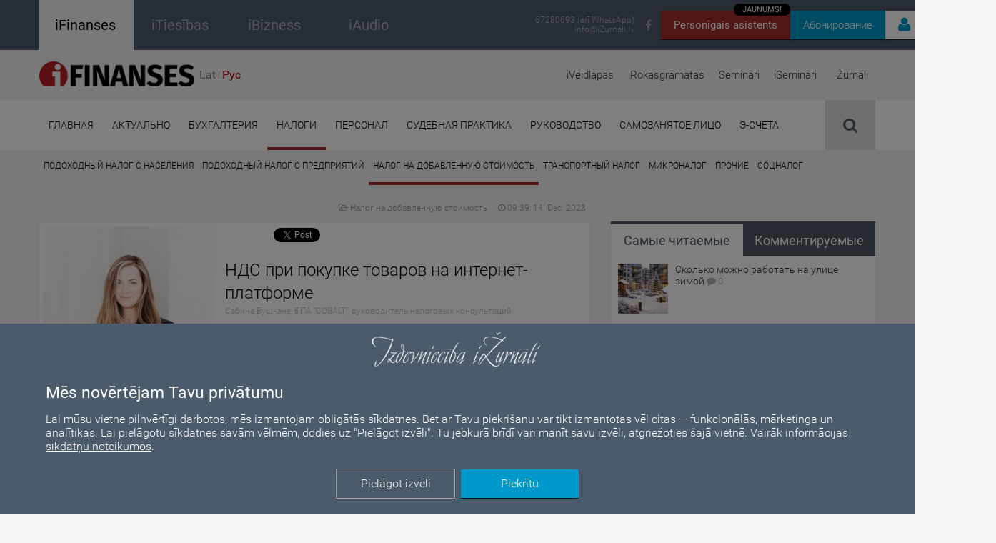

--- FILE ---
content_type: text/html; charset=UTF-8
request_url: https://ifinanses.lv/ru/statji/nalogi/nalog-na-dobavlennuyu-stoimostj/ru-nds-pri-pokupke-tovarov-na-internet-platforme/27039
body_size: 158137
content:
<!DOCTYPE html>
<html>
    <head>
        
            <!-- Google Tag Manager -->
    <script>(function(w,d,s,l,i){w[l]=w[l]||[];w[l].push({'gtm.start':
    new Date().getTime(),event:'gtm.js'});var f=d.getElementsByTagName(s)[0],
    j=d.createElement(s),dl=l!='dataLayer'?'&l='+l:'';j.async=true;j.src=
    'https://www.googletagmanager.com/gtm.js?id='+i+dl;f.parentNode.insertBefore(j,f);
    })(window,document,'script','dataLayer','GTM-NZDQV4N');</script>
    <!-- End Google Tag Manager -->

        <meta http-equiv="Content-Type" content="text/html; charset=utf-8" />        <meta http-equiv="X-UA-Compatible" content="IE=Edge">
        <meta name="viewport" content="maximum-scale=0.5 width=device-width initial-scale=0.5">
        <title>НДС при покупке товаров на интернет-платформе | ifinanses.lv</title>
        <meta name="description" content="Компания совершает покупки на Aliexpress.com, где есть возможность распечатать счета-фактуры с удержанным налогом на добавленную стоимость (НДС). Является ли данная покупка товара импортом? Следует ли указывать сделку покупки в декларации НДС?" />
        <meta name="keywords" content="grāmatvežu portāls, interneta žurnāls iFinanses, finanses, grāmatvedība, gada pārskats, pamatlīdzekļi, nolietojums, avansa norēķini, dokumentu noformēšana, grāmatvedības politika, transporta izdevumi, ceļazīmes, komandējumi, reprezentācijas izdevumi, nodokļi, iedzīvotāju ienākuma nodoklis, transportlīdzekļu nodokļi, auto nodoklis, algas nodokļi, algas aprēķins, pievienotās vērtības nodoklis, uzņēmumu ienākuma nododoklis, saistītās personas, transfertcenas, mikrouzņēmumu nodoklis, mikrouzņēmumi, darba laiks, darba drošība, darba laika uzskaite, darba laika kalendārs, darba samaksa, atvaļinājuma nauda, darba tiesības, darbinieki, nodokļu likmes, Uzņēmuma līgums, Darba līgums, pilnvarojuma līgums, Valdes loceklis, Komandējums, Vidējā izpeļņa, Uzkrājumu veidošana, Finanšu vadība, tiesu prakse, finanšu analīze, valdes loceklis, Pašnodarbinātais, saimnieciskās darbības veicējs, saimnieciskās darbības izdevumi, grāmatvedības semināri, nodokļu semināri, abonēšana, grāmatvedības veidlapas, līgumu paraugi" />
        <meta name="facebook-domain-verification" content="2epp3zlnc126ircrhbls26i7jxxj6c" />

        <!--        Facebook domain verification-->
        
        <meta property="og:url" content="https://ifinanses.lv/ru/statji/nalogi/nalog-na-dobavlennuyu-stoimostj/ru-nds-pri-pokupke-tovarov-na-internet-platforme/27039" />
        <meta property="og:type" content="website" />
        <meta property="og:title" content="НДС при покупке товаров на интернет-платформе" />
        <meta property="og:description" content="Компания совершает покупки на Aliexpress.com, где есть возможность распечатать счета-фактуры с удержанным налогом на добавленную стоимость (НДС). Является ли данная покупка товара импортом? Следует ли указывать сделку покупки в декларации НДС?" />
        <meta property="fb:app_id" content="3207016976289796" />

        <!--        End Facebook domain verification-->
                    <meta property="og:image" content="https://ifinanses.lv/img/upload/author_article_open/5b4657cc-de20-40f6-b8c4-6f74596f142c.jpeg" />
            <meta property="og:image:width" content="1200" />
            <meta property="og:image:height" content="630" />
        
        <script type="text/javascript">
            auth_status = false;
        a_tk = null;
    </script>

        
        <link href='/fonts/google-fonts/css.css' rel='stylesheet' type='text/css'>

        <link href="/img/favicon.ico?" type="image/x-icon" rel="icon"/><link href="/img/favicon.ico?" type="image/x-icon" rel="shortcut icon"/><link rel="stylesheet" type="text/css" href="/css/bootstrap.min.css" media="only screen and (max-width:1000px)"/><link rel="stylesheet" type="text/css" href="/css/bootstrap-theme.min.css" media="only screen and (max-width:1000px)"/>
        <link rel="stylesheet" type="text/css" href="/css/font-awesome.min.css"/>
        <link rel="stylesheet" type="text/css" href="/css/style.default.css?t=1769447200" media="all"/>
        <link rel="stylesheet" type="text/css" href="/css/style.default.print.css?t=1769447200" media="print"/>
        <link rel="stylesheet" type="text/css" href="/css/style.languages.css"/>
        <script type="text/javascript" src="/js/libs/jquery.min.js"></script>
        
        <script type="text/javascript" src="/js/default.js?t=1769447200"></script>
        <script type="text/javascript" src="/js/public.user.forgot_password.js?v=1.0"></script>
        <script type="text/javascript" src="/js/language.dropdown.js"></script>
        <script type="text/javascript" src="/js/tooltip.js"></script>
        
        <link rel="stylesheet" type="text/css" href="/css/style.default_ifin.css?t=1769447200" media="all"/>
        <!--[if lt IE 9]>
            <script src="/js/libs/html5shiv.min.js"></script>
        <![endif]-->
        <!--[if lt IE 10]>
            <script src="/js/libs/ie_placeholder.js"></script>
        <![endif]-->
        <!--[if (gte IE 6)&(lte IE 8)]><script type="text/javascript" src="/js/libs/selectivizr-min.js"></script><![endif]-->

        <script src='https://www.google.com/recaptcha/api.js?hl=lv'></script>


        <!--        Facebook Adds script-->
        <!-- Meta Pixel Code -->
            <script>
                                !function(f,b,e,v,n,t,s)
                    {if(f.fbq)return;n=f.fbq=function(){n.callMethod?
                    n.callMethod.apply(n,arguments):n.queue.push(arguments)};
                    if(!f._fbq)f._fbq=n;n.push=n;n.loaded=!0;n.version='2.0';
                    n.queue=[];t=b.createElement(e);t.async=!0;
                    t.src=v;s=b.getElementsByTagName(e)[0];
                    s.parentNode.insertBefore(t,s)}(window, document,'script',
                    'https://connect.facebook.net/en_US/fbevents.js');
                    fbq('init', '1071811550431243');
                    fbq('track', 'PageView');                                
                // GoSquared analytics tracking code
                !function(g,s,q,r,d){r=g[r]=g[r]||function(){(r.q=r.q||[]).push(arguments)};
                    d=s.createElement(q);
                    d.src='//d1l6p2sc9645hc.cloudfront.net/gosquared.js';
                    q=s.getElementsByTagName(q)[0];
                    q.parentNode.insertBefore(d,q)}(window,document,'script','_gs');
                    _gs('GSN-405113-I');
                    _gs('set', 'anonymizeIP', true);
                var currentURL = window.location.pathname;
                if (currentURL === "/lapas/izdevniecibas-izurnali-15-gadu-jubileja") {
                    document.querySelector('meta[name="viewport"]').setAttribute('content', 'width=device-width, initial-scale=0.3');
                }
                
            </script>
            <noscript>
                <img
                                            height="1" width="1" style="display:none" src=https://www.facebook.com/tr?id=1071811550431243&ev=PageView&noscript=1                                    />
            </noscript>
        <!-- End Meta Pixel Code -->
      

  <link href="/css/notiny.min.css?v=1.1" rel="stylesheet" />

    <script>
        var public_user_profile_error = 'Kļūda';
        var public_user_profile_pass_error = 'Paroles nesakrīt';
        var public_user_profile_field_error = 'Aizpildiet visus ievadlaukus.';
        var public_user_forgot_pass_email_error = 'Lauks e-pasts ir obligāts';
        var public_jwplayer_confirm_part1 = 'Šis video ieraksts ir pieejams iFinanses.lv lietotājiem, kuri iegādājušies iSemināra ';
        var public_jwplayer_confirm_part2 = ' lietošanas tiesības. Vēlaties iegādāties?';
        var public_comment_answer = 'Atbildēt uz komentāru';
        var public_comment_add = 'Добавить комментарий';
        var public_article_email_error = 'E-pasta lauks ir obligāts';
    </script>

        

        <!-- COOKIE CONSENT START-->
        <div id="cookie-consent-container" style="display: none;">
    <div id="overlay"></div>
    <div id="cookie-consent" style="color: #fff;">
        <div style="position: relative;">
            <div class="cookie-consent-logo">
                <img src="/img/izurnali_logo_balts.png" alt="iŽurnāli logo" style="width: 250px;">
            </div>

            <div class="cookie-consent-title">
                <h2>Mēs novērtējam Tavu privātumu</h2>
            </div>

            <div class="cookie-consent-paragraph">
                <div>
                    <!-- Šajā vietnē tiek izmantotas sīkdatnes. Mēs apstrādājam personas datus, ko ierīce nosūta datplūsmas analīzei, personalizētu reklāmu un satura ģenerēšanai, reklāmu un satura mērījumiem.
                    Izvēloties “Piekrītu”, jūs piekrītat visiem sīkfailiem. Dodieties uz “Papildu opcijas”, lai mainītu preferences. -->
                    Lai mūsu vietne pilnvērtīgi darbotos, mēs izmantojam obligātās sīkdatnes. Bet ar Tavu piekrišanu var tikt izmantotas vēl citas — funkcionālās, 
                    mārketinga un analītikas. Lai pielāgotu sīkdatnes savām vēlmēm, dodies uz "Pielāgot izvēli". Tu jebkurā brīdī vari manīt savu izvēli, atgriežoties 
                    šajā vietnē. Vairāk informācijas <a style="color:#FFF;" href="https://ifinanses.lv/lapas/sikdatnes">sīkdatņu noteikumos</a>.
                </div>
            </div>

            <div class="cookie-consent-buttons">
                <div>
                    <div id="cookie-consent-more" class="button" style="border: 1px solid #a1a1a1;">Pielāgot izvēli</div>
                    <div id="cookie-consent-accept" class="button">Piekrītu</div>
                </div>
            </div>
        </div>
    </div>

    <div id="cookie-consent-details-modal" style="color: #000;">
        <div>
            <div style="text-align: center;padding-top: 10px;">
                <img src="/img/izurnali_logo.png" alt="iŽurnāli logo" style="width: 250px;">
            </div>
            <!-- <div style="text-align: center;">
                <h2 id="cookie-consent-heading">Mēs novērtējam Jūsu privātumu</h2>
            </div>
            <div id="cookie-consent-body" style="">
                Mēs un mūsu partneri glabājam informāciju vai piekļūstam tai ierīcēs, piemēram, sīkdatnēm, un apstrādājam personas datus,
                piemēram, unikālos identifikatorus un standarta informāciju, ko ierīce nosūtījusi iepriekš aprakstītajiem nolūkiem. Jūs varat noklikšķināt, lai
                sniegtu piekrišanu mūsu un mūsu partneru veiktajai apstrādei šādiem nolūkiem. Jūs varat arī noklikšķināt, lai liegtu piekrišanu vai piekļūtu detalizētākai
                informācijai, kā arī lai mainītu savas preferences, pirms sniegt piekrišanu. Jūsu preferences tiks piemērotas tīmekļa vietņu grupā. Lūdzu, ņemiet vērā, ka
                noteiktai jūsu personas datu apstrādei var nebūt nepieciešama jūsu piekrišana, bet jums ir tiesības iebilst pret šādu apstrādi. Jūs varat jebkurā brīdī
                mainīt savas preferences, atgriežoties šajā vietnē vai apmeklējot mūsu privātuma politiku.
            </div> -->
            <div style="height: 60px; vertical-align: middle; line-height: 60px;font-size: 16px;">
                <div id="accept-all" style="float: right;padding: 0 39px 0 19px; cursor: pointer;">
                    PIEŅEMT VISUS
                </div>
                <div id="deny-all" style="float: right;padding: 0 39px 0 19px; cursor: pointer;">
                    NORAIDĪT VISUS
                </div>
            </div>
            <div style="border-top: 1px solid #CECECE; border-bottom: 1px solid #CECECE; clear: both;">
                <div class="cookie-category">
                    <div class="category-header">
                        <div class="cookie-category-title">
                            Obligātās sīkdatnes
                            <i class="fa fa-caret-right expand-toggle-icon"></i>
                        </div>
                        <div class="cookie-category-slider" style="">
                            <div class="consent-switch-container mandatory">
                                <div class="consent-switch-background"></div>
                                <div class="consent-switch-toggle mandatory"></div>
                                <div class="consent-switch-status">
                                    IESLĒGTS
                                </div>
                            </div>
                        </div>
                    </div>
                    <div class="cookie-info">
                        Šie sīkfaili nodrošina pamata funkcionalitāti, piemēram, drošību, identitātes pārbaudi un tīkla pārvaldību. Šos sīkfailus nevar atspējot.
                    </div>
                </div>

                <div class="cookie-category">
                    <div class="category-header">
                        <div class="cookie-category-title">
                            Mārketinga sīkdatnes
                            <i class="fa fa-caret-right expand-toggle-icon"></i>
                        </div>
                        <div class="cookie-category-slider" style="">
                            <div class="consent-switch-container">
                                <div class="consent-switch-background"></div>
                                <div data-cookie="marketing" class="consent-switch-toggle on"></div>
                                <div class="consent-switch-status on">
                                    IESLĒGTS
                                </div>
                                <div class="consent-switch-status off">
                                    IZSLĒGTS
                                </div>
                            </div>
                        </div>
                    </div>
                    <div class="cookie-info">
                        Šie sīkfaili tiek izmantoti, lai izsekotu reklāmas efektivitāti un nodrošinātu jums personalizētu saturu un reklāmas.
                    </div>
                </div>

                <div class="cookie-category">
                    <div class="category-header">
                        <div class="cookie-category-title">
                            Funkcionālās sīkdatnes
                            <i class="fa fa-caret-right expand-toggle-icon"></i>
                        </div>
                        <div class="cookie-category-slider" style="">
                            <div class="consent-switch-container">
                                <div class="consent-switch-background"></div>
                                <div data-cookie="functional" class="consent-switch-toggle on"></div>
                                <div class="consent-switch-status on">
                                    IESLĒGTS
                                </div>
                                <div class="consent-switch-status off">
                                    IZSLĒGTS
                                </div>
                            </div>
                        </div>
                    </div>
                    <div class="cookie-info">
                        Šie sīkfaili apkopo datus, lai atcerētos lietotāju izvēles, lai uzlabotu un sniegtu personalizētu pieredzi.
                    </div>
                </div>

                <div class="cookie-category">
                    <div class="category-header">
                        <div class="cookie-category-title">
                            Analītiskās sīkdatnes
                            <i class="fa fa-caret-right expand-toggle-icon"></i>
                        </div>
                        <div class="cookie-category-slider" style="">
                            <div class="consent-switch-container">
                                <div class="consent-switch-background"></div>
                                <div data-cookie="analytic" class="consent-switch-toggle on"></div>
                                <div class="consent-switch-status on">
                                    IESLĒGTS
                                </div>
                                <div class="consent-switch-status off">
                                    IZSLĒGTS
                                </div>
                            </div>
                        </div>
                    </div>
                    <div class="cookie-info">
                        Šie sīkfaili palīdz mums saprast, kā apmeklētāji mijiedarbojas ar mūsu vietni, atklāt kļūdas un nodrošināt labāku vispārējo analīzi.
                    </div>
                </div>
            </div>
            <div>
                <div style="float:left; padding: 25px 0px 0px 35px;">
                    <a class="cookie-modal-policy-link" target="_blank" href="/lapas/lietosanas-noteikumi-un-datu-privatuma-politika">Privātuma politika</a>
                </div>
                <div style="float:right; margin-bottom: 16px;">
                    <div id="cookie-consent-save" class="button" style="color: #fff; background-color: #0099cc;margin: 20px 30px 0 0;">
                        Saglabāt un iziet
                    </div>
                </div>
            </div>
        </div>
    </div>
</div>

<script>
    function updateGoogleConsent() {
        window.dataLayer = window.dataLayer || [];
        function gtag(){dataLayer.push(arguments);}

        gtag('consent', 'update', {
            'ad_storage': window.getCookie('allow-marketing-cookies') == 'true' ? 'granted' : 'denied',
            'analytics_storage': window.getCookie('allow-analytic-cookies') == 'true' ? 'granted' : 'denied', 
            'functional_storage': window.getCookie('allow-functional-cookies') == 'true' ? 'granted' : 'denied',
            'personalization_storage': window.getCookie('allow-marketing-cookies') == 'true' ? 'granted' : 'denied',
        });
    }

    function setCookieSwitchStatuses() {
        $('[data-cookie]').each( function() {
            let name = $(this).data('cookie');

            cookieValue = window.getCookie('allow-' + name + '-cookies');

            if (cookieValue == 'true' || cookieValue === null) {
                $(this).addClass('on').removeClass('off');
                $(this).siblings('.consent-switch-status.off').hide();
                $(this).siblings('.consent-switch-status.on').show();
            } else {
                $(this).addClass('off').removeClass('on');
                $(this).siblings('.consent-switch-status.on').hide();
                $(this).siblings('.consent-switch-status.off').show();
            }
        });
    }

    function showCookieDetailsModal() {
        $('#cookie-consent').hide();
        setCookieSwitchStatuses();
        $('#cookie-consent-details-modal, #cookie-consent-container').show();
        $('body').addClass('no-scroll');
    }

    $(function() {
        if(window.getCookie('cookie-preferences-set') === null && !window.location.href.includes('lapas/lietosanas-noteikumi-un-datu-privatuma-politika')) {
            $('#cookie-consent-container').show();
        }

        updateGoogleConsent();
    });

    $('#cookie-consent-accept').click(function () {
        $('#cookie-consent-container').hide();
    });

    $('#cookie-consent-more').click(function () {
        showCookieDetailsModal();
    });

    $('.cookie-category-title').click(function () {
        container = $(this).parents('.cookie-category');

        container.find('.cookie-info').toggle();
        container.find('.expand-toggle-icon').toggleClass('fa-caret-right fa-caret-down');
    });

    $('.consent-switch-container:not(.mandatory)').click(function() {
        $(this).find('.consent-switch-toggle').toggleClass('on off');
        $(this).find('.consent-switch-status').toggle();
    });

    $('#accept-all').click(function() {
        $('.consent-switch-toggle').removeClass('off').addClass('on');
        $('.consent-switch-status.on').show();
        $('.consent-switch-status.off').hide();
    });

    $('#deny-all').click(function() {
        $('.consent-switch-toggle').removeClass('on').addClass('off');
        $('.consent-switch-status.off').show();
        $('.consent-switch-status.on').hide();
    });

    $('#cookie-consent-save, #cookie-consent-accept').click(function() {
        window.setCookie('allow-marketing-cookies', $('[data-cookie="marketing"]').hasClass('on') ? 'true' : 'false', 1000);
        window.setCookie('allow-functional-cookies', $('[data-cookie="functional"]').hasClass('on') ? 'true' : 'false', 1000);
        window.setCookie('allow-analytic-cookies', $('[data-cookie="analytic"]').hasClass('on') ? 'true' : 'false', 1000);

        window.setCookie('cookie-preferences-set', 'true', 1000);

        updateGoogleConsent();
        $('#cookie-consent-container').hide();
        $('body').removeClass('no-scroll');
    })

</script>
        <!-- COOKIE CONSENT END-->

        <!-- LinkedIn scripts -->
        <script type="text/javascript"> _linkedin_partner_id = "5573065"; window._linkedin_data_partner_ids = window._linkedin_data_partner_ids || []; window._linkedin_data_partner_ids.push(_linkedin_partner_id); </script><script type="text/javascript"> (function(l) { if (!l){window.lintrk = function(a,b){window.lintrk.q.push([a,b])}; window.lintrk.q=[]} var s = document.getElementsByTagName("script")[0]; var b = document.createElement("script"); b.type = "text/javascript";b.async = true; b.src = "https://snap.licdn.com/li.lms-analytics/insight.min.js"; s.parentNode.insertBefore(b, s);})(window.lintrk); </script>
        <noscript> <img height="1" width="1" style="display:none;" alt="" src="https://px.ads.linkedin.com/collect/?pid=5573065&fmt=gif" /> </noscript>
    </head>
            <body>
    
        <!-- Google Tag Manager (noscript) -->
        <noscript><iframe src="https://www.googletagmanager.com/ns.html?id=GTM-NZDQV4N"
        height="0" width="0" style="display:none;visibility:hidden"></iframe></noscript>
        <!-- End Google Tag Manager (noscript) -->

        



<div id="news-receiver-popup" style="display: none; align-items: center; width:100%;height:100%;z-index:100;background-color:rgba(0,0,0,0.8);position:fixed;overflow-y:auto; overflow-x:auto;">

    <div style="width:100%;height:100%;z-index:19;background-color:rgba(0,0,0,0);position:fixed;" onClick="close_news_receiver_popup()"></div>

    <div style="max-width: 700px; min-height: 450px; margin: auto; position:fixed; z-index:20; left: 0; right: 0; background-color: #F4E2D4; border-radius:7px">
    <div class="news-receiver-container" style="margin:10px 25px;">


        <div class="news-receiver-header">Piesakies jaunumu e-pastam!</div>

        <form id="" method="post" action="/receiver">
        <div><div class="input text"><input name="data[email]" required="required" placeholder="E-mail" style="padding:10px;
                                    font-family: &quot;Roboto&quot;, sans-serif;
                                    font-size:18px;
                                    font-weight: 300;
                                    border: none;
                                    border-radius: 8px;
                                    box-shadow: inset 0px 2px 3px 0px rgba(0, 0, 0, 0.3);" title="" type="text" id="email"/></div></div>

        <div class="news-popup-checkbox-container">
            <div class="news-receiver-sub-header">IKNEDĒĻAS JAUNUMU SAŅEMŠANA (1 reizi nedēļā)</div>
            <!-- get_news -->
            <div class="news-popup-checkbox-item">
                <input type="hidden" name="data[get_news]" id="client_get_news_" value="0">
                <input type="checkbox" name="data[get_news]" class="regular-checkbox" id="client_get_news_popup" value="1">
                <label for="client_get_news_popup"></label> <span class="news-checkbox-label">No žurnāla “iFinanses” (LV)</span>
            </div>
            <!-- get_news_ru -->
            <div class="news-popup-checkbox-item">
                <input type="hidden" name="data[get_news_ru]" id="client_get_news_ru_" value="0">
                <input type="checkbox" name="data[get_news_ru]" class="regular-checkbox" id="client_get_news_ru_popup" value="1">
                <label for="client_get_news_ru_popup"></label> <span class="news-checkbox-label">No žurnāla “iFinanses” (RU)</span>
            </div>
            <!-- get_news_business -->
            <div class="news-popup-checkbox-item">
                <input type="hidden" name="data[get_news_business]" id="client_get_news_business_" value="0">
                <input type="checkbox" name="data[get_news_business]" class="regular-checkbox" id="client_get_news_business_popup" value="1">
                <label for="client_get_news_business_popup"></label> <span class="news-checkbox-label">No žurnāla “iTiesības”</span>
            </div>
            <!-- get_news_ibiz_new -->
            <div class="news-popup-checkbox-item">
                <input type="hidden" name="data[get_news_ibiz_new]" id="client_get_news_ibiz_new_" value="0">
                <input type="checkbox" name="data[get_news_ibiz_new]" class="regular-checkbox" id="client_get_news_ibiz_new_popup" value="1">
                <label for="client_get_news_ibiz_new_popup"></label> <span class="news-checkbox-label">No žurnāla “iBizness”</span>
            </div>

            <div class="news-receiver-sub-header">APMĀCĪBAS UN KONFERENCES</div>
            <!-- get_events_all -->
            <div class="news-popup-checkbox-item">
                <input type="hidden" name="data[get_events_all]" id="client_get_events_all_" value="0">
                <input type="checkbox" name="data[get_events_all]" class="regular-checkbox" id="client_get_events_all_popup" value="1">
                <label for="client_get_events_all_popup"></label> <span class="news-checkbox-label">Informācija par katru pasākumu (2 reizes nedēļā)</span>
            </div>
            <!-- get_events_conferences -->
            <div class="news-popup-checkbox-item">
                <input type="hidden" name="data[get_events_conferences]" id="client_get_events_conferences_" value="0">
                <input type="checkbox" name="data[get_events_conferences]" class="regular-checkbox" id="client_get_events_conferences_popup" value="1">
                <label for="client_get_events_conferences_popup"></label> <span class="news-checkbox-label">Informācija tikai par konferencēm un izstādēm (4-6 reizes gadā)</span>
            </div>
            <!-- get_events_summary -->
            <!-- <div class="news-popup-checkbox-item">
                <input type="hidden" name="data[get_events_summary]" id="client_get_events_summary_" value="0">
                <input type="checkbox" name="data[get_events_summary]" class="regular-checkbox" id="client_get_events_summary_popup" value="1">
                <label for="client_get_events_summary_popup"></label> <span class="news-checkbox-label">Nedēļas pasākumu kopsavilkums (1 reizi nedēļā)</span>
            </div> -->
            
            <div class="news-receiver-sub-header">PRODUKTU JAUNUMI (līdz 2 reizēm mēnesī)</div>
            <!-- get_products -->
            <div class="news-popup-checkbox-item">
                <input type="hidden" name="data[get_products]" id="client_get_products_" value="0">
                <input type="checkbox" name="data[get_products]" class="regular-checkbox" id="client_get_products_popup" value="1">
                <label for="client_get_products_popup"></label> <span class="news-checkbox-label">Izdevniecības produktu piedāvājumi</span>
            </div>
            
            <div class="news-receiver-sub-header">ĪPAŠIE PIEDĀVĀJUMI</div>
            <!-- get_discounts -->
            <div class="news-popup-checkbox-item">
                <input type="hidden" name="data[get_discounts]" id="get_discounts_" value="0">
                <input type="checkbox" name="data[get_discounts]" class="regular-checkbox" id="get_discounts_popup" value="1">
                <label for="get_discounts_popup"></label> <span class="news-checkbox-label">Atlaides un īpašie piedāvājumi (informācija tiek nosūtīta arī uz norādīto telefona numuru)</span>
            </div>
        </div>

            <br>

                            <div class="g-recaptcha" data-sitekey="6Lci0zIcAAAAAOIWBo_x3W--XxoKq2NLWsEAQrsR"></div>
                        
            <br>

            <input class="news-submit-btn" type="submit" value="Pieteikties!"/>            </form>
        </div>
        <div class="close-news-receiver-btn" onClick="close_news_receiver_popup();">
                <svg xmlns="http://www.w3.org/2000/svg" viewBox="0 0 24 24" width="30" height="30" fill="none" stroke="#545454" stroke-width="1.7" stroke-linecap="round" stroke-linejoin="round">
                    <path d="M18 6L6 18M6 6l12 12" />
                </svg>
        </div>

    </div>

    <script>
        var counter = 15;

        function open_news_receiver_popup () {
            if (!$('.login-container').is(":visible") && !$('#news-receiver-popup').is(":visible")) {
                $("#news-receiver-popup")
                    .css("display", "flex")
                    .hide()
                    .fadeIn();
                $( "#news-receiver-corner").fadeOut();
                $("body").addClass("no-scroll");
                $("body").addClass("no-scroll-mob-menu");

                counter = 1;

                setCookie('news_popup_seen','yes',1);
            }

            const iframe = $('#chatbot-iframe')[0];
            iframe.contentWindow.postMessage({ action: 'closePopup' }, iframe.src);
        }

        function close_news_receiver_popup(){
            $( "#news-receiver-popup").fadeOut();
            $( "#news-receiver-corner").fadeIn();
            $("body").removeClass("no-scroll");
            $("body").removeClass("no-scroll-mob-menu");
        }

        function setCookie(name,value,days) {
            var expires = "";
            if (days) {
                var date = new Date();
                date.setTime(date.getTime() + (days*24*60*60*1000));
                expires = "; expires=" + date.toUTCString();
            }
            document.cookie = name + "=" + (value || "")  + expires + "; path=/";
        }

        $(document).ready(function(){
            if (getCookie('news_popup_seen') !== 'yes') {
                var timer = setInterval(function(){
                    counter--;
                    // console.log(counter);
                    if (counter == 0){
                        clearInterval(timer);
                        open_news_receiver_popup();
                    }
                }, 1000);
            }
        });
    </script>

</div>

        <div class="page-wrapper">
            <header id="top">
                <div class="informative-header-container">
                                        <div class="container informative-header clearfix">
                        <div class="site-sections clearfix">
                            <a href="https://ifinanses.lv" target="">
                                <div class="ifinanses clearfix active">
                                            <span class="text" style="font-weight: 500;">
                                                iFinanses                                            </span>
                                </div>
                            </a>
                            <a
                                href="https://itiesibas.lv"
                                target="_blank"                            >
                                <div class="ibizness clearfix ">
                                            <span class="text" style="font-weight: 500;">
                                                iTiesības                                            </span>
                                </div>
                            </a>
                            <a href="https://ibizness.lv" target="_blank">
                                <div class="ifinanses clearfix ">
                                            <span class="text" style="font-weight: 500;">
                                                iBizness                                            </span>
                                </div>
                            </a>

                            <a href="https://iaudio.lv" target="_blank" style="text-decoration: none">
                                <div class="ifinanses clearfix ">
                                            <span class="text" style="font-weight: 500;">
                                                iAudio                                            </span>
                                </div>
                            </a>
                        </div>

                        <div class="abon-user-container clearfix" style="width: 300px">
                                
                                <div class="chatbot-btn-box">    
                                    <a href="/mia" target="_blank" class="chatbot-btn">Personīgais asistents
                                        <div class="chatbot-btn-tag">JAUNUMS!</div>
                                    </a> 
                                </div>
                                                        
                                                            <div class="subscribe-btn-box">
                                    <a href="/abonesana" target="_blank" class="subscribe-btn">Абонирование</a>
                                </div>
                                                        <div class="auth-btn-box">
                                <div class="auth-btn">
                                     
                                        <i class="fa fa-user"></i><span class="auth-btn-text">Войти</span>
                                        <div class="login-container unauthorized">
                                            <form action="/users/authentificate" class="login" id="UserPublicOpenArticleForm" method="post" accept-charset="utf-8"><div style="display:none;"><input type="hidden" name="_method" value="POST"/></div>
                                            <div><div class="input text required"><input name="data[User][email]" placeholder="E-mail" class="login-email login-email-top-margin" id="email-input" maxlength="255" type="text"/></div></div>                                                <div class="input-border">
                                                </div>
                                                <div class="input-container">
                                                     <div><label for="UserPassword"></label><div class="input password required"><input name="data[User][password]" placeholder="Пароль" class="login-password" type="password" id="UserPassword"/></div></div>                                                    <div class="input-actions">
                                                        <span class="password-eye" style="cursor: pointer;">
                                                            <i class="fa fa-eye-slash"></i>
                                                        </span>
                                                        <a href="#" class="input-link forgot-password-btn public-modal-open">
                                                            Забыл пароль                                                        </a>
                                                    </div>
                                                </div>
                                                <button type="submit" class="login-submit fixed"><i class="fa fa-unlock-alt"></i>Войти</button>
                                                <input type="hidden" name="origin_url" value="/ru/statji/nalogi/nalog-na-dobavlennuyu-stoimostj/ru-nds-pri-pokupke-tovarov-na-internet-platforme/27039">
                                                <div class="imput-error" ><i class="fa fa-exclamation-triangle"></i>Неправильный e-mail или пароль!</div>
                                            </form>
                                                                                        <div class="login-info-message">
                                                <span class="info-text">
                                                    <strong>Svarīgi!</strong> Reģistrējies vienreiz un lasi visus iŽurnālus – iFinanses, iTiesības un iBizness!<br>
                                                    Ja esi jau reģistrējies kādā no tiem, autorizējies ar savu e-pastu un paroli.
                                                    Ja neizdodas, sazinies ar mums 67280693 vai <a href="mailto:info@iZurnali.lv">info@iZurnali.lv</a>.
                                                </span>
                                            </div>
                                            <div class="login-register">
                                                Не зарегистрированы?<br>
                                                <a href="/ru/registracija" class="login-register-link">Зарегистрироваться</a>
                                            </div>
                                        </div>
                                                                    </div>         
                            </div>
                        </div>

                                                    <div class="social-networks clearfix">
                                <a href="https://www.facebook.com/IzdevniecibaiZurnali" class="social-icon" target="_blank">
                                    <i class="fa fa-facebook"></i>
                                </a>
                            </div>

                            <div class="header-contacts">
                                <a href="tel:67280693">67280693 (arī WhatsApp)</a>
                                <a href="mailto:info@iZurnali.lv" class="contact-email">info@iZurnali.lv</a>
                            </div>
                                            </div>
                </div>
                
                <!-- Latvijas svētku banners -->
                <!-- <div style="background-color: #7C0A02; height:27px; position:relative;">
                    <div style="background-color: white; position:absolute; top:10.8px; height:5.4px; width:100%;"></div>
                </div> -->

                <!-- <div style="color:white; font-size: 15px;text-align:center; padding: 14px 25%;  background-color: #0099cc;  ">
                    Lai uzlabotu pakalpojumu kvalitāti, mājaslapā notiek tehniski darbi. Šajā laika periodā iespējami
                    tehniski pārtraukumi lapas darbībā. Paldies par sapratni un atvainojamies par radītajām neērtībām.
                </div> -->

                <div class="container product-header clearfix">
                                                                        <a href="/" class="header-logo" style="margin-top:16px;"><img src="/img/iFinanses_logo_transparent.png" alt="iFinanses logo" height="35px"/></a>
                                                                <!-- <a style="margin-top:20px" href="/" class="header-logo"><img height="35px" src="/img/latvijas_svetku_logo-01.png" alt="iFinanses logo" /></a> -->
                                            <div class="select-language clearfix">
                            <style>
    .langList{
        /*display: flex;*/
        /*background-color: blue;*/
        vertical-align: middle;
        /*width: 70px;*/
        height: 15px;
        /*align-content: center;*/

        width: 100%;
        text-align: center;
        /*border: 1px solid blue;*/
    }
    .langList ul{
        /*background-color: #fffdfd;*/

        width: 70px;
        margin: 0px auto;
        line-height: 1;
        
		padding: 7px 0;
		padding-left: 0;
    }
	.select-language{
		padding-top: 20px;
	}

    .langList ul li:not(:last-child)  {
        border-right: 0.5px solid #808080;;
    }

    @media (max-width: 1000px) {
        .langList ul{
            margin-top: 5px;
            width: 100px;
        }
        .langList ul li a {
            font-size: 23px !important;
        }   
    }

    .langList ul li {
        padding-left:0px;
        padding-right: 4px;
        padding-top: 0px;
        padding-bottom: 0px;
        line-height: 12px;
        display: inline-block;
        text-align: center;
    }

    .langList ul li a {
        display: block;
        text-decoration: none;
        font-family: inherit;
        font-weight: 500;
        color: #808080;
        font-size: 16px;
    }

    .langList ul li a.active {
        color: #B70605;
    }


</style>


<!--<div id="language" class="language-wrapper" tabindex="1">-->
<!--    <span class="selected-lang">--><?//= $selectedElement; ?><!--</span>-->
<!--    <ul class="dropdown" tabindex="1">-->
<!--        <li>-->
<!--            --><?//= $listElement; ?>
<!--        </li>-->
<!--    </ul>-->
<!--</div>-->

<div class="langList">
        <ul>
                            <li><a class="left" href="https://ifinanses.lv">Lat</a></li>
                            <li><a class="active" href="https://ifinanses.lv/ru">Рус</a></li>
                    </ul>
</div>                        </div>

                        <ul class="product-nav clearfix">
                            <li class="nav-hover" style="position: relative;"><a href="/iveidlapas" class="product-nav-link a" style="">iVeidlapas</a><div class="nav-link-active-indicator" style=" position: absolute;width: 100%;bottom: 0px;"></div></li><li class="nav-hover" style="position: relative;"><a href="/irokasgramatas/visas-irokasgramatas" class="product-nav-link a" style="">iRokasgrāmatas</a><div class="nav-link-active-indicator" style=" position: absolute;width: 100%;bottom: 0px;"></div></li><li class="nav-hover" style="position: relative;"><a href="/seminari/visi-seminari" class="product-nav-link a" style="">Semināri</a><div class="nav-link-active-indicator" style=" position: absolute;width: 100%;bottom: 0px;"></div></li><li class="nav-hover" style="position: relative;"><a href="/iseminari/visi-iseminari" class="product-nav-link a" style="">iSemināri</a><div class="nav-link-active-indicator" style=" position: absolute;width: 100%;bottom: 0px;"></div></li><li class="nav-hover" style="position: relative;"><a href="/zurnali" class="product-nav-link a" style="">Žurnāli</a><div class="nav-link-active-indicator" style=" position: absolute;width: 100%;bottom: 0px;"></div></li>                        </ul>
                                    </div>
                <div class="nav-header-container">
                    <nav class="container clearfix">
                        <ul class="main-nav clearfix">
                            <li class="nav-hover" style="position: relative;"><a href="/ru" class="main-nav-link a" style="">Главная</a><div class="nav-link-active-indicator" style=" position: absolute;width: 100%;bottom: 0px;"></div></li><li class="nav-hover" style="position: relative;"><a href="/ru/statji/aktualjno" class="main-nav-link a" style="">Актуально</a><div class="nav-link-active-indicator" style=" position: absolute;width: 100%;bottom: 0px;"></div></li><li class="nav-hover" style="position: relative;"><a href="/ru/statji/bucgalteriya" class="main-nav-link a" style="">Бухгалтерия</a><div class="nav-link-active-indicator" style=" position: absolute;width: 100%;bottom: 0px;"></div></li><li class="nav-hover" style="position: relative;"><a href="/ru/statji/nalogi" class="main-nav-link aactive" style="">Налоги</a><div class="nav-link-active-indicator" style="border-bottom: 4px solid #a42f2f; position: absolute;width: 100%;bottom: 0px;"></div></li><li class="nav-hover" style="position: relative;"><a href="/ru/statji/personal" class="main-nav-link a" style="">Персонал</a><div class="nav-link-active-indicator" style=" position: absolute;width: 100%;bottom: 0px;"></div></li><li class="nav-hover" style="position: relative;"><a href="/ru/statji/yurisprudenchiya" class="main-nav-link a" style="">Судебная практика</a><div class="nav-link-active-indicator" style=" position: absolute;width: 100%;bottom: 0px;"></div></li><li class="nav-hover" style="position: relative;"><a href="/ru/statji/rukovodstvo" class="main-nav-link a" style="">Руководство</a><div class="nav-link-active-indicator" style=" position: absolute;width: 100%;bottom: 0px;"></div></li><li class="nav-hover" style="position: relative;"><a href="/ru/statji/samozanyatoe-licho" class="main-nav-link a" style="">Самозанятое лицо</a><div class="nav-link-active-indicator" style=" position: absolute;width: 100%;bottom: 0px;"></div></li><li class="nav-hover" style="position: relative;"><a href="/ru/statji/e-scheta" class="main-nav-link a" style="">Э-счета</a><div class="nav-link-active-indicator" style=" position: absolute;width: 100%;bottom: 0px;"></div></li>                        </ul>              
                        <div class="header-search-btn">
                            <i class="fa fa-search"></i>
                            <div class="header-search clearfix" id="search-popup">
                                <form action="/ru/poisk/rezultati/" method="get" class="search-form">
                                    <input type="hidden" name="find" id="keyword" value="">
                                    <input type="hidden" name="filter" value="all">
                                    <input type="hidden" name="category" id="search-cat" value="0">
                                    <input type="hidden" name="sort" value="date">
                                    <input type="text" class="input-search" placeholder="Meklēt..." id="search-menu">
                                    <div class="search-choose-btn">
                                        <span class="search-category" data-category-id="0">На всем портале</span> <i class="fa fa-chevron-down rotate-arrow-reset search-chevron"></i>
                                    </div>
                                    <div class="header-search-btn search-go">
                                        <i class="fa fa-search"></i>
                                    </div>
                                </form>
                                <div class="search-choose box-shadow-container">
                                    <div class="search-choose-item" data-category-id="0" >На всем портале</div>
                                                                         
                                        <div class="search-choose-item" data-category-id="62" >Актуально</div>
                                     
                                        <div class="search-choose-item" data-category-id="85" >Бухгалтерия</div>
                                     
                                        <div class="search-choose-item" data-category-id="87" >Персонал</div>
                                     
                                        <div class="search-choose-item" data-category-id="89" >Юриспруденция</div>
                                     
                                        <div class="search-choose-item" data-category-id="91" >Руководство</div>
                                     
                                        <div class="search-choose-item" data-category-id="93" >Налоги</div>
                                     
                                        <div class="search-choose-item" data-category-id="160" >Самозанятое лицо</div>
                                     
                                        <div class="search-choose-item" data-category-id="315" >Э-счета</div>
                                                                                                                <div class="search-choose-item" data-category-id="iforms" >iVeidlapas</div>
                                                                                                        </div>
                            </div>
                        </div>
                    </nav>
                </div>

                <!-- <div class="scroll-banner-container blue">
                    <span class="scroll-banner-text">
                        Saistībā ar tehniskiem uzlabošanas darbiem mājaslapā iespējami īslaicīgi darbības traucējumi.
                    </span>
                    <span class="scroll-banner-text scroll-banner-text-2">
                        Saistībā ar tehniskiem uzlabošanas darbiem mājaslapā iespējami īslaicīgi darbības traucējumi.
                    </span>
                </div> -->
            </header>

                        <header id="mob-top">
                <i class="fa fa-bars show-mobile-menu"></i>
                <!-- <div class="logo" onclick="location.href = '/'">
                    <img alt="logo" src="/img/iAudio_logo.png">
                </div> -->

                <div class="site-choose-wrapper">
                    <div class="site-choose-btn-body">
                        <div class="home-site-logo"> 
                            <a href="/" class="header-logo">
                                                                <img src="/img/iFinanses_logo_mazs.png" alt="iFinanses logo"/>
                                                            </a>
                        </div>
                        <div class="site-chevron-wrapper">
                        <i class="fa fa-chevron-down rotate-arrow-reset site-chevron"></i>
                        </div>
                    </div>

                    <div class="site-choose-body box-shadow-container">
                                            <div class="site-choose-item-body">
                        <a href="https://itiesibas.lv">
                                <img src="/img/itiesibas_logo-02.png" alt="iTiesibas logo">
                            </a>
                        </div>
                        <div class="site-choose-item-body">
                            <a href="https://ibizness.lv">
                                <img src="/img/ibizness_logo.png" alt="iBizness logo">
                            </a>
                        </div>
                        <div class="site-choose-item-body">
                            <a href="https://iaudio.lv">
                                <img src="/img/iAudio_logo.png" alt="iAudio logo">
                            </a>
                        </div>
                                        </div>
                </div>



                <div class="auth-box">
                    <div class="subscribe-btn-box">
                        <a href="/abonesana" target="_blank" class="subscribe-btn">Abonēšana</a>
                    </div>
                    <div class="auth-btn">
                     
                        <i class="fa fa-user"></i><span class="auth-btn-text"></span>
                        <div class="login-container unauthorized">
                            <form action="/users/authentificate" class="login" id="UserPublicOpenArticleForm" method="post" accept-charset="utf-8"><div style="display:none;"><input type="hidden" name="_method" value="POST"/></div>                            <div><div class="input text required"><input name="data[User][email]" placeholder="E-mail" class="login-email login-email-top-margin" maxlength="255" type="text" id="UserEmail"/></div></div>                                <div class="input-border">
                                </div>
                                <div class="input-container">
                                        <div><label for="UserPassword"></label><div class="input password required"><input name="data[User][password]" placeholder="Пароль" class="login-password" type="password" id="UserPassword"/></div></div>                                    <div class="input-actions">
                                        <span class="password-eye" style="cursor: pointer;">
                                            <i class="fa fa-eye-slash"></i>
                                        </span>
                                        <a href="#" class="input-link forgot-password-btn public-modal-open">
                                            Забыл пароль                                        </a>
                                    </div>
                                </div>
                                <button type="submit" class="login-submit fixed"><i class="fa fa-unlock-alt"></i>Войти</button>
                                <input type="hidden" name="origin_url" value="/ru/statji/nalogi/nalog-na-dobavlennuyu-stoimostj/ru-nds-pri-pokupke-tovarov-na-internet-platforme/27039">
                                <div class="imput-error" ><i class="fa fa-exclamation-triangle"></i>Неправильный e-mail или пароль!</div>
                            </form>
                                                        <div class="login-info-message">
                                <span class="info-text">
                                    <strong>Svarīgi!</strong> Reģistrējies vienreiz un lieto visus iŽurnālus – iFinanses, iTiesības, iBizness un iAudio!<br><span id="informative-box-break"></span>
                                    Ja esi jau reģistrējies kādā no tiem, autorizējies ar savu e-pastu un paroli.
                                    Ja neizdodas, sazinies ar mums 67280693 vai <a href="mailto:info@iZurnali.lv">info@iZurnali.lv</a>.
                                </span>
                            </div>
                            <div class="login-register">
                                Не зарегистрированы?<br>
                                <a href="/ru/registracija" class="login-register-link">Зарегистрироваться</a>
                            </div>
                        </div>
                                        </div>
                </div>
            </header>

            <!-- Latvijas svētku banners -->
            <!-- <div class="lat-flag" style="display:none; background-color:#7C0A02; height:40px; position:relative;">
                <div style="background-color: white; position:absolute; top:16px; height:8px; width:100%;"></div>
                <style>
                    @media (max-width: 1000px) {
                        #mob-top {
                            border-bottom: none;
                        }
                        .lat-flag {
                            display: block !important;
                        }
                    }
                </style>
            </div> -->
            
            <div class="mob-menu">
                <div class="nav">
                    <div class="mobile-menu-logo-container">
                                                    <img class="mobile-menu-logo" src="/img/iFinanses_logo_mazs.png" alt="iFinanses logo">
                            <div>
                                <style>
    .langList{
        /*display: flex;*/
        /*background-color: blue;*/
        vertical-align: middle;
        /*width: 70px;*/
        height: 15px;
        /*align-content: center;*/

        width: 100%;
        text-align: center;
        /*border: 1px solid blue;*/
    }
    .langList ul{
        /*background-color: #fffdfd;*/

        width: 70px;
        margin: 0px auto;
        line-height: 1;
        
		padding: 7px 0;
		padding-left: 0;
    }
	.select-language{
		padding-top: 20px;
	}

    .langList ul li:not(:last-child)  {
        border-right: 0.5px solid #808080;;
    }

    @media (max-width: 1000px) {
        .langList ul{
            margin-top: 5px;
            width: 100px;
        }
        .langList ul li a {
            font-size: 23px !important;
        }   
    }

    .langList ul li {
        padding-left:0px;
        padding-right: 4px;
        padding-top: 0px;
        padding-bottom: 0px;
        line-height: 12px;
        display: inline-block;
        text-align: center;
    }

    .langList ul li a {
        display: block;
        text-decoration: none;
        font-family: inherit;
        font-weight: 500;
        color: #808080;
        font-size: 16px;
    }

    .langList ul li a.active {
        color: #B70605;
    }


</style>


<!--<div id="language" class="language-wrapper" tabindex="1">-->
<!--    <span class="selected-lang">--><?//= $selectedElement; ?><!--</span>-->
<!--    <ul class="dropdown" tabindex="1">-->
<!--        <li>-->
<!--            --><?//= $listElement; ?>
<!--        </li>-->
<!--    </ul>-->
<!--</div>-->

<div class="langList">
        <ul>
                            <li><a class="left" href="https://ifinanses.lv">Lat</a></li>
                            <li><a class="active" href="https://ifinanses.lv/ru">Рус</a></li>
                    </ul>
</div>                            </div>
                                            </div>
                    <div class="menuRow " id="aktualjno"><div class="mainMenuName "><div class="main-menu-title"><a href="/ru/statji/aktualjno">Актуально</a></div><div class="main-menu-chevron"><i class="fa fa-chevron-circle-right "></i>
                                    </div>
                                </div><div class="subMenus"><a href="/raksti/aktualjno/aktualjno">Актуально</a></div></div><div class="menuRow " id="bucgalteriya"><div class="mainMenuName "><div class="main-menu-title"><a href="/ru/statji/bucgalteriya">Бухгалтерия</a></div><div class="main-menu-chevron"><i class="fa fa-chevron-circle-right "></i>
                                    </div>
                                </div><div class="subMenus"><a href="/raksti/bucgalteriya/bucgalteriya">Бухгалтерия</a><a href="/raksti/bucgalteriya/godovoj-otchet">Годовой отчет</a><a href="/raksti/bucgalteriya/osnovnie-sredstva">Основные средства</a><a href="/raksti/bucgalteriya/dokumenti">Документы</a><a href="/raksti/bucgalteriya/rascodi">Расходы</a><a href="/raksti/bucgalteriya/avansovie-rascheti">Авансовые расчеты</a><a href="/raksti/bucgalteriya/denjgi">Деньги</a></div></div><div class="menuRow " id="personal"><div class="mainMenuName "><div class="main-menu-title"><a href="/ru/statji/personal">Персонал</a></div><div class="main-menu-chevron"><i class="fa fa-chevron-circle-right "></i>
                                    </div>
                                </div><div class="subMenus"><a href="/raksti/personal/bezopasnostj-truda">Безопасность труда</a><a href="/raksti/personal/rabochee-vremya">Рабочее время</a><a href="/raksti/personal/srednij-zarabotok">Средний заработок</a><a href="/raksti/personal/zarabotnaya-plata">Заработная плата</a><a href="/raksti/personal/otpusk">Отпуск</a><a href="/raksti/personal/pravo">Право</a><a href="/raksti/personal/deloproizvodstvo">Делопроизводство</a><a href="/raksti/personal/upravlenie-personalom">Управление персоналом</a></div></div><div class="menuRow " id="yurisprudenchiya"><div class="mainMenuName "><div class="main-menu-title"><a href="/ru/statji/yurisprudenchiya">Юриспруденция</a></div><div class="main-menu-chevron"><i class="fa fa-chevron-circle-right "></i>
                                    </div>
                                </div><div class="subMenus"><a href="/raksti/yurisprudenchiya/trudovoe-pravo">Трудовое право</a><a href="/raksti/yurisprudenchiya/nalogi">Налоги</a><a href="/raksti/yurisprudenchiya/prochaya-sudebnaya-praktika">Прочая судебная практика</a><a href="/raksti/yurisprudenchiya/kommercheskoe-pravo">Коммерческое право</a></div></div><div class="menuRow " id="rukovodstvo"><div class="mainMenuName "><div class="main-menu-title"><a href="/ru/statji/rukovodstvo">Руководство</a></div><div class="main-menu-chevron"><i class="fa fa-chevron-circle-right "></i>
                                    </div>
                                </div><div class="subMenus"><a href="/raksti/rukovodstvo/dogovori">Договоры</a><a href="/raksti/rukovodstvo/svyazannie-storoni">Связанные стороны</a><a href="/raksti/rukovodstvo/hozyajstvennaya-deyateljnostj">Хозяйственная деятельность</a><a href="/raksti/rukovodstvo/upravlenie-finansami">Управление финансами</a><a href="/raksti/rukovodstvo/uchastniki-i-chleni-pravleniya">Участники и члены правления</a></div></div><div class="menuRow mainmenu-active" id="nalogi"><div class="mainMenuName active"><div class="main-menu-title"><a href="/ru/statji/nalogi">Налоги</a></div><div class="main-menu-chevron"><i class="fa fa-chevron-circle-right active-mobile-menu"></i>
                                    </div>
                                </div><div class="subMenus"><a href="/raksti/nalogi/podocodnij-nalog-s-naseleniya">Подоходный налог с населения</a><a href="/raksti/nalogi/podocodnij-nalog-s-predpriyatij">Подоходный налог с предприятий</a><a href="/raksti/nalogi/nalog-na-dobavlennuyu-stoimostj"><i class="fa fa-chevron-circle-right"></i>Налог на добавленную стоимость</a><a href="/raksti/nalogi/transportnij-nalog">Транспортный налог</a><a href="/raksti/nalogi/mikronalog">Микроналог</a><a href="/raksti/nalogi/prochie">Прочие</a><a href="/raksti/nalogi/sochnalog">Соцналог</a></div></div><div class="menuRow " id="samozanyatoe-licho"><div class="mainMenuName "><div class="main-menu-title"><a href="/ru/statji/samozanyatoe-licho">Самозанятое лицо</a></div><div class="main-menu-chevron"><i class="fa fa-chevron-circle-right "></i>
                                    </div>
                                </div><div class="subMenus"><a href="/raksti/samozanyatoe-licho/bucgalteriya">Бухгалтерия</a><a href="/raksti/samozanyatoe-licho/nalogi">Налоги</a><a href="/raksti/samozanyatoe-licho/pravo">Право</a><a href="/raksti/samozanyatoe-licho/godovaya-deklarachiya">Годовая декларация</a></div></div><div class="menuRow " id="e-scheta"><div class="mainMenuName "><div class="main-menu-title"><a href="/ru/statji/e-scheta">Э-счета</a></div><div class="main-menu-chevron"><i class="fa fa-chevron-circle-right "></i>
                                    </div>
                                </div><div class="subMenus"><a href="/raksti/e-scheta/strukturirovannie-e-scheta">Структурированные э-счета</a></div></div>                </div>

                <div class="mob-footer">
                    <div class="mob-footer-container">
                        <div class="social-icons-info">
                            Seko mums:
                        </div>
                       
                        <div class="social-icons-container">
                                                            <div class="social-icon-mob">
                                    <a href="https://www.facebook.com/IzdevniecibaiZurnali">
                                        <i class="fa fa-facebook"></i>
                                    </a>
                                </div>
                                                    </div>

                        <li><a href="/ru/stranici/o_nas" class="footer-nav-link " >О нас</a></li><li><a href="/ru/stranici/pravila-polnjzovaniya" class="footer-nav-link " >Правила пользования</a></li><li class="nav-hover" style="position: relative;"><a href="/ru/kontakti" class="footer-nav-link a" style="">Контакты</a><div class="nav-link-active-indicator" style=" position: absolute;width: 100%;bottom: 0px;"></div></li><li class="nav-hover" style="position: relative;"><a href="/abonesana" class="footer-nav-link a" style="">Абонирование</a><div class="nav-link-active-indicator" style=" position: absolute;width: 100%;bottom: 0px;"></div></li><li><a href="/ru/stranici/dogovor-abonirovaniya" class="footer-nav-link " >Договор абонирования</a></li><li><a href="/ru/stranici/fajli-cookie" class="footer-nav-link " >Файлы "cookie"</a></li>                        <span style="margin-left: 1em; margin-top: 1em; display: block; margin-right: 1em;">&copy; 2009 - 2026 SIA "Izdevniecība iŽurnāli"</span>
                        <span style="margin-left: 1em; margin-bottom: 1em; display: block; margin-right: 1em;">+371 67280693; info@iZurnali.lv</span>
                    </div>
                </div>
            </div>
            
            <div class="container clearfix ">
                <div class="home-flash-container">
                                    </div>

                <div class="banner-top-mob">
                                    </div>

                
                <div class="article-category-crumb"><div class="article-category-crumb-item">
                                    <div class="article-category-crumb-title"><a href="/ru/statji/nalogi/">Налоги <i class="fa fa-angle-right"></i></a>
                                    </div>
									<div class="article-category-crumb-border" style="">
                                    </div>
                                </div><div class="article-category-crumb-item">
                                    <div class="article-category-crumb-title"><a href="/ru/statji/nalogi/podocodnij-nalog-s-naseleniya">Подоходный налог с населения</a>
                                    </div>
									<div class="article-category-crumb-border" style="">
                                    </div>
                                </div><div class="article-category-crumb-item">
                                    <div class="article-category-crumb-title"><a href="/ru/statji/nalogi/podocodnij-nalog-s-predpriyatij">Подоходный налог с предприятий</a>
                                    </div>
									<div class="article-category-crumb-border" style="">
                                    </div>
                                </div><div class="article-category-crumb-item">
                                    <div class="article-category-crumb-title"><a href="/ru/statji/nalogi/nalog-na-dobavlennuyu-stoimostj">Налог на добавленную стоимость</a>
                                    </div>
									<div class="article-category-crumb-border" style="border-bottom: 4px solid #a42f2f">
                                    </div>
                                </div><div class="article-category-crumb-item">
                                    <div class="article-category-crumb-title"><a href="/ru/statji/nalogi/transportnij-nalog">Транспортный налог</a>
                                    </div>
									<div class="article-category-crumb-border" style="">
                                    </div>
                                </div><div class="article-category-crumb-item">
                                    <div class="article-category-crumb-title"><a href="/ru/statji/nalogi/mikronalog">Микроналог</a>
                                    </div>
									<div class="article-category-crumb-border" style="">
                                    </div>
                                </div><div class="article-category-crumb-item">
                                    <div class="article-category-crumb-title"><a href="/ru/statji/nalogi/prochie">Прочие</a>
                                    </div>
									<div class="article-category-crumb-border" style="">
                                    </div>
                                </div><div class="article-category-crumb-item">
                                    <div class="article-category-crumb-title"><a href="/ru/statji/nalogi/sochnalog">Соцналог</a>
                                    </div>
									<div class="article-category-crumb-border" style="">
                                    </div>
                                </div></div>
                
                <section class="content content-fixed">
                    


<div class="article-view-header">
    <i class="fa fa-folder-open-o"></i> Налог на добавленную стоимость &nbsp;&nbsp;&nbsp; <i class="fa fa-clock-o"></i> 09:39, 14. Dec. 2023
    
                <div class="bookmark-icon-mobile">
            <i class="fa fa-bookmark-o public-modal-open" onclick="showAuthWindow();" title="Pievienot manām grāmatzīmēm" data-toggle="tooltip"></i>
        </div>
            <div class="share-icon-mobile">
            <i class="fa fa-share" title="Dalīties" data-toggle="tooltip"></i>
        </div>
        <a href="/meklet/rezultati" class="mobile-share-link">
            <div class="search-icon-mobile">
                <i class="fa fa-search" title="Meklētājs" data-toggle="tooltip"></i>
            </div>
        </a>
</div>

<div class="article-view-body">
    <div class="view-container article-item">
        <div class="article-photo" style="">
            <picture><source media="(max-width: 1000px)" srcset="/img/upload/author/5b4657cc-de20-40f6-b8c4-6f74596f142c.jpeg"><img src="/img/upload/author_article_open/5b4657cc-de20-40f6-b8c4-6f74596f142c.jpeg" alt="НДС при покупке товаров на интернет-платформе"></picture>            
                    </div>




                <div class="article-title">
    <div class="article-social"><!-- $this->element('/social', array('title' => 'title')); -->

<script type="text/javascript" src="//www.draugiem.lv/api/api.js"></script>
<script crossorigin="anonymous" src="https://connect.facebook.net/lv_LV/sdk.js"></script>
<input type="hidden" value="НДС при покупке товаров на интернет-платформе" class="social-title" />
<div class="social-container">
    <ul class="social-container-item">
                    <li><div id="draugiem-like"></div></li>
                <li>
            <a href="" 
                class="twitter-share-button" 
                data-text="НДС при покупке товаров на интернет-платформе" 
                data-via="iFinanseslv"></a>
        </li>
        <li style="line-height:16px;">
            <div class="fb-share-button"
                data-href="/ru/statji/nalogi/nalog-na-dobavlennuyu-stoimostj/ru-nds-pri-pokupke-tovarov-na-internet-platforme/27039" 
                data-layout="button_count"
                data-action="like"
                data-size="small"
                data-show-faces="true"
                data-share="true"></div>
        </li>
    </ul>
</div>


</div>
    <h1 class="custom-h1-inline article-title-value">
        <span class="article-title-value">
            НДС при покупке товаров на интернет-платформе        </span>
    </h1>
    <p class="article-created-date">
        2023-12-14    </p>
    <div class="article-category-open-title-author">
        Сабина Вушкане, БПА "COBALT", руководитель налоговых консультаций    </div>
</div>
<div class="article-comments">
    <!-- <a href="#comments"><i class="fa fa-comment"></i> 0    Коментарии    </a> -->
</div>
                    <!-- <div class="article-open-advertisement article-archived">Архив</div> -->
                
        <div class="article-border" style="margin-top: -70px; ">
                    
                        <div class="article-keywords">
                <i class="fa fa-tag" title="Atslēgvārdi"></i>
                    <a href="/ru/poisk/rezultati/%D0%BD%D0%B0%D0%BB%D0%BE%D0%B3%2B%D0%BD%D0%B0%2B%D0%B4%D0%BE%D0%B1%D0%B0%D0%B2%D0%BB%D0%B5%D0%BD%D0%BD%D1%83%D1%8E%2B%D1%81%D1%82%D0%BE%D0%B8%D0%BC%D0%BE%D1%81%D1%82%D1%8C" class="article-keywords-link">налог на добавленную стоимость</a> <a href="/ru/poisk/rezultati/%D1%8D%D0%BB%D0%B5%D0%BA%D1%82%D1%80%D0%BE%D0%BD%D0%BD%D0%B0%D1%8F%2B%D0%BA%D0%BE%D0%BC%D0%BC%D0%B5%D1%80%D1%86%D0%B8%D1%8F" class="article-keywords-link">электронная коммерция</a> <a href="/ru/poisk/rezultati/%D0%BF%D1%80%D0%B5%D0%B4%D0%BD%D0%B0%D0%BB%D0%BE%D0%B3" class="article-keywords-link">предналог</a> <a href="/ru/poisk/rezultati/%D0%BD%D0%B0%D0%BB%D0%BE%D0%B3%D0%B8" class="article-keywords-link">налоги</a> <a href="/ru/poisk/rezultati/%D1%82%D0%BE%D1%80%D0%B3%D0%BE%D0%B2%D0%BB%D1%8F%2B%D0%B2%2B%D0%B8%D0%BD%D1%82%D0%B5%D1%80%D0%BD%D0%B5%D1%82%D0%B5" class="article-keywords-link">торговля в интернете</a>            </div>
                   </div>
        
    	<div class="article-text">
                            <div id="article-intro_full">
                    <p><strong>Компания совершает покупки на Aliexpress.com, где есть возможность распечатать счета-фактуры с удержанным налогом на добавленную стоимость (НДС). Является ли данная покупка товара импортом? Следует ли указывать сделку покупки в декларации НДС?</strong></p>                </div>
                <script>
                    const intro_full = `<p><strong>Компания совершает покупки на Aliexpress.com, где есть возможность распечатать счета-фактуры с удержанным налогом на добавленную стоимость (НДС). Является ли данная покупка товара импортом? Следует ли указывать сделку покупки в декларации НДС?</strong></p>`;
                    document.getElementById("article-intro_full").innerHTML = intro_full.normalize("NFC")
                </script>
                	</div>
    </div>
            <div class="iform-for-user">
            <div class="sidebar-header"></div>
                <div class="iform-for-user-view" style="margin-bottom:0;">
                                            <div style="font-size: 20px; font-weight: 500; margin-bottom: 5px">Эту статью могут читать абоненты!</div>
                                                    <div style="font-size: 15px; font-weight: 500; margin-bottom: 10px">
                                Если являешься абонентом <a style="color:#428bca;cursor: pointer;" onclick="showAuthWindow();">АВТОРИЗИРУЙСЯ</a> в своем профиле!                            </div>
                                                <div style="display:flex;justify-content:center;gap:1em;">
                            <div>
                                <a target="_blank" href="/ru/abonirovanie"
                                class="iform-subscribe-btn"
                                style="width:unset; margin-top: 5px; background-color: #0099cc; text-decoration: none; color: white; padding: 15px 30px; box-shadow: 0 1px 1px 0 rgba(0, 0, 0, 0.75);font-weight: 500;"
                                >Абонировать</a>
                            </div>
                            <div style="font-size:14px; margin-top:20px;">или</div>
                            <div>
                                <a target="_blank" href="/public/sellables/purchase_single_article/27039/lang:ru"
                                class="iform-subscribe-btn"
                                style="width:unset; margin-top: 5px; margin-bottom:5px; background-color: #0099cc; text-decoration: none; color: white; padding: 15px 30px; box-shadow: 0 1px 1px 0 rgba(0, 0, 0, 0.75);font-weight: 500;text-wrap: nowrap;"
                                >Купить эту статью</a><br>
                                <span class="article-purchase-info">3 EUR / ~4 минут на чтение</span>
                            </div>
                        </div>
                                                        </div><br>
    
    </div>


<div class="view-transparent related-articles-container">
    
<!--attached file transparent section -->


                        
</div>

        <a id="comments"></a>
    <div class="view-container-header"></div>
    <div class="manual-chapter-header" >
                    0 Коментарии            </div>
    <div class="manual-chapter-comment-container">
        </div>

                        <div class="no-user-container">
                <p>Lai komentētu, autorizējies!</p>
                <div class="regular-blue-btn login-required">Войти</div>
            </div>
            
<div class="article-send-to-mail-container">
    <div class="popup-container-btn-close public-modal-close"><i class="fa fa-times-circle-o"></i></div>
    <div class="popup-header">
        <span>Отправить ссылку</span>
    </div>

    <div class="popup-body">
        <form action="/ru/statji/nalogi/nalog-na-dobavlennuyu-stoimostj/ru-nds-pri-pokupke-tovarov-na-internet-platforme/27039" id="SendToMailPublicOpenArticleForm" method="post" accept-charset="utf-8"><div style="display:none;"><input type="hidden" name="_method" value="POST"/></div>
        <div><div class="input text"><input name="data[SendToMail][email]" class="popup-field" placeholder="Адрес электронной почты" type="text" id="SendToMailEmail"/></div></div>
        <input type="hidden" name="data[SendToMail][article_id]" value="27039" id="SendToMailArticleId"/>
        </form>        <button type="submit" class="blue-submit-btn send-mail-submit-btn">Отправить</button>
        <span class="form-cancel-btn send-mail-cancel-btn public-modal-close">Закрыть</span>
        <div class="error-window clearfix">
            <span class="send-mail-error"></span>
            <span class="popup-send-loading"><img src="/img/ring.svg" alt=""/></span>
        </div>
    </div>
</div>

<div class="add-bookmark-container">
    <div class="popup-container-btn-close public-modal-close"><i class="fa fa-times-circle-o"></i></div>
    <div class="popup-header">
        <span>Добавить закладку</span>
    </div>

    <div class="popup-body">
        <form action="/ru/statji/nalogi/nalog-na-dobavlennuyu-stoimostj/ru-nds-pri-pokupke-tovarov-na-internet-platforme/27039" id="FavoritePublicOpenArticleForm" method="post" accept-charset="utf-8"><div style="display:none;"><input type="hidden" name="_method" value="POST"/></div>
        <div><div class="input text"><input name="data[Favorite][article_text]" class="popup-field" value="НДС при покупке товаров на интернет-платформе" readonly="readonly" type="text" id="FavoriteArticleText"/></div></div>
        <input type="hidden" name="data[Favorite][parent_id]" value="27039" id="FavoriteParentId"/>
        <input type="hidden" name="data[Favorite][parent_type]" value="article" id="FavoriteParentType"/>
        <input type="hidden" name="data[Favorite][user_id]" value="" id="FavoriteUserId"/>
        <input class="blue-submit-btn add-bookmark-submit-btn" type="submit" value="Добавить">
        <span class="form-cancel-btn add-bookmark-cancel-btn public-modal-close">Отменить</span>
        </form>    </div>
</div>



    <div class="category-others-header">
        <a href="/ru/statji/nalogi/nalog-na-dobavlennuyu-stoimostj">Citi raksti no šīs rubrikas</a>    </div>
    <div class="view-container article-category-open clearfix">
        
            <div class="article-item clearfix">
                <div class="article-category-open-photo" onclick="location.href = '/ru/statji/nalogi/nalog-na-dobavlennuyu-stoimostj/ru-kak-vliyaet-rezhim-nds-na-raschet-naloga/34099'">
                    <img src="/img/upload/author_article_category_open/619a7fd5-9964-490e-9fb2-464b596f142c.jpeg" alt="Кристине Эреле" style="width:100%;height:auto;"/>
                </div>
                <div class="article-category-open-title">
                    <h2 class="custom-h2-inline">
                        <a href="/ru/statji/nalogi/nalog-na-dobavlennuyu-stoimostj/ru-kak-vliyaet-rezhim-nds-na-raschet-naloga/34099" class="article-category-open-title">Как влияет режим НДС на расчет налога</a>                    </h2>
                        <!-- <span class="article-category-comment">
                            <span class="article-category-comment-inline">
                                <i class="fa fa-comment"></i> 0                            </span>
                        </span> -->
                    <div class="article-category-open-title-author">
                                            </div>
                </div>
                <div class="article-category-open-text">
                    С 1 июля 2025 года в регистрацию плательщиков налога на добавленную стоимость введены существенные изменения, предусматривающие два разных порядка регистрации: общий и особый. Как меняется расчет налога при переходе от общего порядка регистрации к особому? Считаем вместе!                </div>
            </div>
            <div class="article-category-open-footer">
                                        <!-- <div class="article-category-open-advertisement article-archived">Архив</div> -->
                                    <i class="fa fa-folder-open-o"></i> 
                    
                        Налог на добавленную стоимость                     &nbsp;&nbsp;&nbsp; <i class="fa fa-clock-o"></i> 
                    10:30, 17. Jan. 2026            </div>
            <div class="article-category-open-border"></div>
        
            <div class="article-item clearfix">
                <div class="article-category-open-photo" onclick="location.href = '/ru/statji/nalogi/nalog-na-dobavlennuyu-stoimostj/ru-kakaya-stavka-nds-dolzhna-bitj-ukazana-v-schete-po-kompensachii-rascodov/34098'">
                    <img src="/img/upload/author_article_category_open/5d9215b2-93ac-4c0b-b649-4653596f142c.jpeg" alt="Нина Подвинска" style="width:100%;height:auto;"/>
                </div>
                <div class="article-category-open-title">
                    <h2 class="custom-h2-inline">
                        <a href="/ru/statji/nalogi/nalog-na-dobavlennuyu-stoimostj/ru-kakaya-stavka-nds-dolzhna-bitj-ukazana-v-schete-po-kompensachii-rascodov/34098" class="article-category-open-title">Какая ставка НДС должна быть указана в счете по компенсации расходов</a>                    </h2>
                        <!-- <span class="article-category-comment">
                            <span class="article-category-comment-inline">
                                <i class="fa fa-comment"></i> 0                            </span>
                        </span> -->
                    <div class="article-category-open-title-author">
                                            </div>
                </div>
                <div class="article-category-open-text">
                    Общество с ограниченной ответственностью, плательщик налога на добавленную стоимость (НДС), осуществляет услуги по обслуживанию морских судов (код NACE 7120). Судовладельцам выставляются счета в связи с расходами сотрудников при командировках на суда (суточные и другие расходы согласно Правилам Кабинета министров №969 "Порядок возмещения связанных с командировкой расходов"). Какая ставка налога на добавленную стоимость должна быть указана в счетах о компенсации расходов? Указывается ли эта сделка в графе 482 декларации НДС?                </div>
            </div>
            <div class="article-category-open-footer">
                                        <!-- <div class="article-category-open-advertisement article-archived">Архив</div> -->
                                    <i class="fa fa-folder-open-o"></i> 
                    
                        Налог на добавленную стоимость                     &nbsp;&nbsp;&nbsp; <i class="fa fa-clock-o"></i> 
                    09:48, 17. Jan. 2026            </div>
            <div class="article-category-open-border"></div>
        
            <div class="article-item clearfix">
                <div class="article-category-open-photo" onclick="location.href = '/ru/statji/nalogi/nalog-na-dobavlennuyu-stoimostj/ru-mozhet-li-plateljschik-nmp-zaregistrirovatjsya-v-kachestve-plateljschika-nds/33765'">
                    <img src="/img/upload/author_article_category_open/cea018bc-4b35-41a4-a019-9b23ab0703b0.jpeg" alt="Дана Муцениеце" style="width:100%;height:auto;"/>
                </div>
                <div class="article-category-open-title">
                    <h2 class="custom-h2-inline">
                        <a href="/ru/statji/nalogi/nalog-na-dobavlennuyu-stoimostj/ru-mozhet-li-plateljschik-nmp-zaregistrirovatjsya-v-kachestve-plateljschika-nds/33765" class="article-category-open-title">Может ли плательщик НМП зарегистрироваться в качестве плательщика НДС?</a>                    </h2>
                        <!-- <span class="article-category-comment">
                            <span class="article-category-comment-inline">
                                <i class="fa fa-comment"></i> 0                            </span>
                        </span> -->
                    <div class="article-category-open-title-author">
                                            </div>
                </div>
                <div class="article-category-open-text">
                    Осуществляющее хозяйственную деятельность лицо, плательщик налога на микропредприятия (НМП), регистрируется в регистре плательщиков налога на добавленную стоимость в особом порядке, установленном статьей 1392 Закона "О налоге на добавленную стоимость" (Закон о НДС), поскольку получает услуги от зарегистрированного в Европейском союзе предприятия. Означает ли это, что лицо, осуществляющее хозяйственную деятельность, автоматически утрачивает статус плательщика НМП? В Законе о НДС сказано, что плательщик НМП не может быть плательщиком налога на добавленную стоимость.                </div>
            </div>
            <div class="article-category-open-footer">
                                        <!-- <div class="article-category-open-advertisement article-archived">Архив</div> -->
                                    <i class="fa fa-folder-open-o"></i> 
                    
                        Налог на добавленную стоимость                     &nbsp;&nbsp;&nbsp; <i class="fa fa-clock-o"></i> 
                    09:33,  2. Dec. 2025            </div>
            <div class="article-category-open-border"></div>
        
            <div class="article-item clearfix">
                <div class="article-category-open-photo" onclick="location.href = '/ru/statji/nalogi/nalog-na-dobavlennuyu-stoimostj/ru-nuzhno-li-vnositj-korrektirovki-prednaloga-pri-prodazhe-nedvizhimosti/33759'">
                    <img src="/img/upload/author_article_category_open/5d9215b2-93ac-4c0b-b649-4653596f142c.jpeg" alt="Нина Подвинска" style="width:100%;height:auto;"/>
                </div>
                <div class="article-category-open-title">
                    <h2 class="custom-h2-inline">
                        <a href="/ru/statji/nalogi/nalog-na-dobavlennuyu-stoimostj/ru-nuzhno-li-vnositj-korrektirovki-prednaloga-pri-prodazhe-nedvizhimosti/33759" class="article-category-open-title">Нужно ли вносить корректировки предналога при продаже недвижимости?</a>                    </h2>
                        <!-- <span class="article-category-comment">
                            <span class="article-category-comment-inline">
                                <i class="fa fa-comment"></i> 0                            </span>
                        </span> -->
                    <div class="article-category-open-title-author">
                                            </div>
                </div>
                <div class="article-category-open-text">
                    Предприятие 1 июля 2022 года приобрело новую квартиру за 170 000 евро плюс налог на добавленную стоимость (НДС) 29 504 евро, который был вычтен в качестве предналога. До 31 декабря 2022 года был проведен ремонт на 50 000 евро плюс НДС 8677,69 евро, который был вычтен в качестве предналога. 1 июня 2023 года квартира сдавалась в аренду до 15 августа 2025 года. 20 августа 2025 года квартира была продана за 300 000 евро. Следует ли применять НДС к продажам? Какие коррективы внести в декларацию НДС?                </div>
            </div>
            <div class="article-category-open-footer">
                                        <!-- <div class="article-category-open-advertisement article-archived">Архив</div> -->
                                    <i class="fa fa-folder-open-o"></i> 
                    
                        Налог на добавленную стоимость                     &nbsp;&nbsp;&nbsp; <i class="fa fa-clock-o"></i> 
                    09:42,  1. Dec. 2025            </div>
            <div class="article-category-open-border"></div>
        
            <div class="article-item clearfix">
                <div class="article-category-open-photo" onclick="location.href = '/ru/statji/nalogi/nalog-na-dobavlennuyu-stoimostj/ru-nds-na-reimport-tovarov/33711'">
                    <img src="/img/upload/author_article_category_open/c6d875df-6a78-410e-91bf-cf708392cccb.jpg" alt="Даце Эверте" style="width:100%;height:auto;"/>
                </div>
                <div class="article-category-open-title">
                    <h2 class="custom-h2-inline">
                        <a href="/ru/statji/nalogi/nalog-na-dobavlennuyu-stoimostj/ru-nds-na-reimport-tovarov/33711" class="article-category-open-title">НДС на реимпорт товаров</a>                    </h2>
                        <!-- <span class="article-category-comment">
                            <span class="article-category-comment-inline">
                                <i class="fa fa-comment"></i> 0                            </span>
                        </span> -->
                    <div class="article-category-open-title-author">
                                            </div>
                </div>
                <div class="article-category-open-text">
                    Как правильно ввезти лошадь обратно в Европейский Союз после соревнований? Этот вопрос дошёл до Суда Европейского Союза, и его решение будет иметь значение не только для конного спорта, но и для любого спортсмена и предпринимателя, который занимается экспортом и реимпортом инвентаря, оборудования или товаров при пересечении границы Европейского Союза.                </div>
            </div>
            <div class="article-category-open-footer">
                                        <!-- <div class="article-category-open-advertisement article-archived">Архив</div> -->
                                    <i class="fa fa-folder-open-o"></i> 
                    
                        Налог на добавленную стоимость                     &nbsp;&nbsp;&nbsp; <i class="fa fa-clock-o"></i> 
                    08:00, 26. Nov. 2025            </div>
            <div class="article-category-open-border"></div>
        
            <div class="article-item clearfix">
                <div class="article-category-open-photo" onclick="location.href = '/ru/statji/nalogi/nalog-na-dobavlennuyu-stoimostj/ru-reversivnij-nds-v-bucgalterskom-uchete-i-deklarachii/33517'">
                    <img src="/img/upload/author_article_category_open/2be283bc-8590-4647-b3c6-38e2f384cde1.jpeg" alt="Сабине Вушкане" style="width:100%;height:auto;"/>
                </div>
                <div class="article-category-open-title">
                    <h2 class="custom-h2-inline">
                        <a href="/ru/statji/nalogi/nalog-na-dobavlennuyu-stoimostj/ru-reversivnij-nds-v-bucgalterskom-uchete-i-deklarachii/33517" class="article-category-open-title">Реверсивный НДС в бухгалтерском учете и декларации</a>                    </h2>
                        <!-- <span class="article-category-comment">
                            <span class="article-category-comment-inline">
                                <i class="fa fa-comment"></i> 0                            </span>
                        </span> -->
                    <div class="article-category-open-title-author">
                                            </div>
                </div>
                <div class="article-category-open-text">
                    Предприятие приобрело топливные гранулы, к которым применен реверсный налог на добавленную стоимость. Сделка проходит между латвийскими предприятиями. Согласно авансовому счету, 5 июля 2025 года произведен авансовый платеж. 18 сентября 2025 года партнер по сделке выписывает накладную и поставляет товар. Авансовый счет не проводится. Проводить ли реверсивный НДС в том месяце, когда произведен авансовый платеж?                </div>
            </div>
            <div class="article-category-open-footer">
                                        <!-- <div class="article-category-open-advertisement article-archived">Архив</div> -->
                                    <i class="fa fa-folder-open-o"></i> 
                    
                        Налог на добавленную стоимость                     &nbsp;&nbsp;&nbsp; <i class="fa fa-clock-o"></i> 
                    08:00, 31. Okt. 2025            </div>
            <div class="article-category-open-border"></div>
        
            <div class="article-item clearfix">
                <div class="article-category-open-photo" onclick="location.href = '/ru/statji/nalogi/nalog-na-dobavlennuyu-stoimostj/ru-osvobozhdenie-ot-nds-dlya-kuljturnic-uslug/33405'">
                    <img src="/img/upload/author_article_category_open/03a05069-5931-431a-9ac0-3989653a5228.jpeg" alt="Кристине Скрастыня" style="width:100%;height:auto;"/>
                </div>
                <div class="article-category-open-title">
                    <h2 class="custom-h2-inline">
                        <a href="/ru/statji/nalogi/nalog-na-dobavlennuyu-stoimostj/ru-osvobozhdenie-ot-nds-dlya-kuljturnic-uslug/33405" class="article-category-open-title">Освобождение от НДС для культурных услуг</a>                    </h2>
                        <!-- <span class="article-category-comment">
                            <span class="article-category-comment-inline">
                                <i class="fa fa-comment"></i> 0                            </span>
                        </span> -->
                    <div class="article-category-open-title-author">
                                            </div>
                </div>
                <div class="article-category-open-text">
                    Несмотря на то, что Законом "О налоге на добавленную стоимость" установлено, что культурные мероприятия освобождены от применения налога на добавленную стоимость, могут возникнуть ситуации, когда это освобождение не распространяется. Так произошло в случае, когда товарищество оказывало услуги по организации культурных мероприятий. Справка об этой ситуации предоставлена Службой государственных доходов.                </div>
            </div>
            <div class="article-category-open-footer">
                                        <!-- <div class="article-category-open-advertisement article-archived">Архив</div> -->
                                    <i class="fa fa-folder-open-o"></i> 
                    
                        Налог на добавленную стоимость                     &nbsp;&nbsp;&nbsp; <i class="fa fa-clock-o"></i> 
                    09:26, 21. Okt. 2025            </div>
            <div class="article-category-open-border"></div>
        
            <div class="article-item clearfix">
                <div class="article-category-open-photo" onclick="location.href = '/ru/statji/nalogi/nalog-na-dobavlennuyu-stoimostj/ru-sobstvennoe-potreblenie-i-nds/33296'">
                    <img src="/img/upload/author_article_category_open/5d9215b2-93ac-4c0b-b649-4653596f142c.jpeg" alt="Нина Подвинска" style="width:100%;height:auto;"/>
                </div>
                <div class="article-category-open-title">
                    <h2 class="custom-h2-inline">
                        <a href="/ru/statji/nalogi/nalog-na-dobavlennuyu-stoimostj/ru-sobstvennoe-potreblenie-i-nds/33296" class="article-category-open-title">Собственное потребление и НДС</a>                    </h2>
                        <!-- <span class="article-category-comment">
                            <span class="article-category-comment-inline">
                                <i class="fa fa-comment"></i> 0                            </span>
                        </span> -->
                    <div class="article-category-open-title-author">
                                            </div>
                </div>
                <div class="article-category-open-text">
                    В случае, если предприятие подарит работнику произведенные им товары или услуги, возникает ли обязанность уплатить налог на добавленную стоимость?                </div>
            </div>
            <div class="article-category-open-footer">
                                        <!-- <div class="article-category-open-advertisement article-archived">Архив</div> -->
                                    <i class="fa fa-folder-open-o"></i> 
                    
                        Налог на добавленную стоимость                     &nbsp;&nbsp;&nbsp; <i class="fa fa-clock-o"></i> 
                    09:29,  8. Okt. 2025            </div>
            <div class="article-category-open-border"></div>
        
            <div class="article-item clearfix">
                <div class="article-category-open-photo" onclick="location.href = '/ru/statji/nalogi/nalog-na-dobavlennuyu-stoimostj/ru-mozhno-li-vichestj-prednalog-za-podarok-sotrudniku/33241'">
                    <img src="/img/upload/author_article_category_open/03a05069-5931-431a-9ac0-3989653a5228.jpeg" alt="Кристине Скрастыня" style="width:100%;height:auto;"/>
                </div>
                <div class="article-category-open-title">
                    <h2 class="custom-h2-inline">
                        <a href="/ru/statji/nalogi/nalog-na-dobavlennuyu-stoimostj/ru-mozhno-li-vichestj-prednalog-za-podarok-sotrudniku/33241" class="article-category-open-title">Можно ли вычесть предналог за подарок сотруднику?</a>                    </h2>
                        <!-- <span class="article-category-comment">
                            <span class="article-category-comment-inline">
                                <i class="fa fa-comment"></i> 0                            </span>
                        </span> -->
                    <div class="article-category-open-title-author">
                                            </div>
                </div>
                <div class="article-category-open-text">
                    Предприятие приобретает услугу с налогом на добавленную стоимость, которую дарит конкретному работнику в качестве выгоды. За эту выгоду уплачиваются обязательные взносы государственного социального страхования и подоходный налог с населения. Вправе ли компания вычесть предналог за приобретенную услугу?                </div>
            </div>
            <div class="article-category-open-footer">
                                        <!-- <div class="article-category-open-advertisement article-archived">Архив</div> -->
                                    <i class="fa fa-folder-open-o"></i> 
                    
                        Налог на добавленную стоимость                     &nbsp;&nbsp;&nbsp; <i class="fa fa-clock-o"></i> 
                    10:16,  3. Okt. 2025            </div>
            <div class="article-category-open-border"></div>
        
            <div class="article-item clearfix">
                <div class="article-category-open-photo" onclick="location.href = '/ru/statji/nalogi/nalog-na-dobavlennuyu-stoimostj/ru-kakoj-rezhim-nds-vigodnee-dlya-malogo-biznesa/33221'">
                    <img src="/img/upload/author_article_category_open/cea018bc-4b35-41a4-a019-9b23ab0703b0.jpeg" alt="Дана Муцениеце" style="width:100%;height:auto;"/>
                </div>
                <div class="article-category-open-title">
                    <h2 class="custom-h2-inline">
                        <a href="/ru/statji/nalogi/nalog-na-dobavlennuyu-stoimostj/ru-kakoj-rezhim-nds-vigodnee-dlya-malogo-biznesa/33221" class="article-category-open-title">Какой режим НДС выгоднее для малого бизнеса?</a>                    </h2>
                        <!-- <span class="article-category-comment">
                            <span class="article-category-comment-inline">
                                <i class="fa fa-comment"></i> 0                            </span>
                        </span> -->
                    <div class="article-category-open-title-author">
                                            </div>
                </div>
                <div class="article-category-open-text">
                    С 1 июля 2025 года у малых предприятий есть возможность зарегистрироваться в качестве плательщика налога на добавленную стоимость в общем порядке или же воспользоваться какой-либо из льгот или особых режимов. Чтобы понять, какой режим выгоднее, рассмотрим на примерах важнейшие факторы, которые налогоплательщик должен учитывать, прежде чем делать выбор.                </div>
            </div>
            <div class="article-category-open-footer">
                                        <!-- <div class="article-category-open-advertisement article-archived">Архив</div> -->
                                    <i class="fa fa-folder-open-o"></i> 
                    
                        Налог на добавленную стоимость                     &nbsp;&nbsp;&nbsp; <i class="fa fa-clock-o"></i> 
                    08:49,  2. Okt. 2025            </div>
            <div class="article-category-open-border"></div>
        
            <div class="article-item clearfix">
                <div class="article-category-open-photo" onclick="location.href = '/ru/statji/nalogi/nalog-na-dobavlennuyu-stoimostj/ru-kak-vernutj-nds-uplachennij-za-rubezhom/33111'">
                    <img src="/img/upload/author_article_category_open/a7d1a688-2d10-406a-ad63-2fc25e6873ec.jpg" alt="Анастасия Дзюбака" style="width:100%;height:auto;"/>
                </div>
                <div class="article-category-open-title">
                    <h2 class="custom-h2-inline">
                        <a href="/ru/statji/nalogi/nalog-na-dobavlennuyu-stoimostj/ru-kak-vernutj-nds-uplachennij-za-rubezhom/33111" class="article-category-open-title">Как вернуть НДС, уплаченный за рубежом</a>                    </h2>
                        <!-- <span class="article-category-comment">
                            <span class="article-category-comment-inline">
                                <i class="fa fa-comment"></i> 0                            </span>
                        </span> -->
                    <div class="article-category-open-title-author">
                                            </div>
                </div>
                <div class="article-category-open-text">
                    У предприятий есть возможность вернуть уплаченный за рубежом налог на добавленную стоимость, и в этом порядке недавно введены изменения – вступили в силу поправки к Правилам Кабинета министров №1507 "Порядок возврата налога на добавленную стоимость зарегистрированному плательщику налога третьей страны или третьей территории". Рассматриваем, какие условия должны соблюдаться, чтобы можно было вернуть налог, уплаченный за рубежом.                </div>
            </div>
            <div class="article-category-open-footer">
                                        <!-- <div class="article-category-open-advertisement article-archived">Архив</div> -->
                                    <i class="fa fa-folder-open-o"></i> 
                    
                        Налог на добавленную стоимость                     &nbsp;&nbsp;&nbsp; <i class="fa fa-clock-o"></i> 
                    08:00, 24. Sep. 2025            </div>
            <div class="article-category-open-border"></div>
        
            <div class="article-item clearfix">
                <div class="article-category-open-photo" onclick="location.href = '/ru/statji/nalogi/nalog-na-dobavlennuyu-stoimostj/ru-primenenie-nds-v-osobom-rezhime-nezavisimo-ot-stoimosti-priobreteniya-tovarov-v-es/33017'">
                    <img src="/img/upload/article_category_open/d38c8b57-b263-4fa2-b896-4fbe8ae06f81.png" img_width="170" img_height="130" alt="Применение НДС в особом режиме независимо от стоимости приобретения товаров в ЕС" style="width:100%;height:auto;"/>
                </div>
                <div class="article-category-open-title">
                    <h2 class="custom-h2-inline">
                        <a href="/ru/statji/nalogi/nalog-na-dobavlennuyu-stoimostj/ru-primenenie-nds-v-osobom-rezhime-nezavisimo-ot-stoimosti-priobreteniya-tovarov-v-es/33017" class="article-category-open-title">Применение НДС в особом режиме независимо от стоимости приобретения товаров в ЕС</a>                    </h2>
                        <!-- <span class="article-category-comment">
                            <span class="article-category-comment-inline">
                                <i class="fa fa-comment"></i> 0                            </span>
                        </span> -->
                    <div class="article-category-open-title-author">
                                            </div>
                </div>
                <div class="article-category-open-text">
                    Как налог на добавленную стоимость следует применять в ситуации, когда малое предприятие регистрируется в этом особом режиме налога для получения услуг от Европейского союза (ЕС) (например, покупает рекламу в "Facebook"), а стоимость приобретения товаров на территории ЕС не превышает 10 000 евро? Должен ли налог применяться только к полученным услугам в ЕС?                </div>
            </div>
            <div class="article-category-open-footer">
                                        <!-- <div class="article-category-open-advertisement article-archived">Архив</div> -->
                                    <i class="fa fa-folder-open-o"></i> 
                    
                        Налог на добавленную стоимость                     &nbsp;&nbsp;&nbsp; <i class="fa fa-clock-o"></i> 
                    09:43, 11. Sep. 2025            </div>
            <div class="article-category-open-border"></div>
        
            <div class="article-item clearfix">
                <div class="article-category-open-photo" onclick="location.href = '/ru/statji/nalogi/nalog-na-dobavlennuyu-stoimostj/ru-obyazannostj-registrachii-nds-inostrannomu-stroitelyu-v-latvii/32975'">
                    <img src="/img/upload/author_article_category_open/5d9215b2-93ac-4c0b-b649-4653596f142c.jpeg" alt="Нина Подвинска" style="width:100%;height:auto;"/>
                </div>
                <div class="article-category-open-title">
                    <h2 class="custom-h2-inline">
                        <a href="/ru/statji/nalogi/nalog-na-dobavlennuyu-stoimostj/ru-obyazannostj-registrachii-nds-inostrannomu-stroitelyu-v-latvii/32975" class="article-category-open-title">Обязанность регистрации НДС иностранному строителю в Латвии</a>                    </h2>
                        <!-- <span class="article-category-comment">
                            <span class="article-category-comment-inline">
                                <i class="fa fa-comment"></i> 0                            </span>
                        </span> -->
                    <div class="article-category-open-title-author">
                                            </div>
                </div>
                <div class="article-category-open-text">
                    У латвийского предприятия заключен договор с британским предприятием об оказании строительных услуг в Латвии. Должна ли британская компания зарегистрироваться в качестве плательщика налога на добавленную стоимость (НДС) в Латвии? Кто из партнеров по сделке должен платить НДС за строительные услуги, оказываемые на внутренней территории?                </div>
            </div>
            <div class="article-category-open-footer">
                                        <!-- <div class="article-category-open-advertisement article-archived">Архив</div> -->
                                    <i class="fa fa-folder-open-o"></i> 
                    
                        Налог на добавленную стоимость                     &nbsp;&nbsp;&nbsp; <i class="fa fa-clock-o"></i> 
                    09:49,  5. Sep. 2025            </div>
            <div class="article-category-open-border"></div>
        
            <div class="article-item clearfix">
                <div class="article-category-open-photo" onclick="location.href = '/ru/statji/nalogi/nalog-na-dobavlennuyu-stoimostj/ru-arenda-v-sluzhebnoj-gostiniche-primenyaetsya-li-osvobozhdenie-ot-nds/32946'">
                    <img src="/img/upload/author_article_category_open/50cec105-7942-40ff-832a-b636e26242d4.jpeg" alt="Анете Мархеле" style="width:100%;height:auto;"/>
                </div>
                <div class="article-category-open-title">
                    <h2 class="custom-h2-inline">
                        <a href="/ru/statji/nalogi/nalog-na-dobavlennuyu-stoimostj/ru-arenda-v-sluzhebnoj-gostiniche-primenyaetsya-li-osvobozhdenie-ot-nds/32946" class="article-category-open-title">Аренда в служебной гостинице – применяется ли освобождение от НДС?</a>                    </h2>
                        <!-- <span class="article-category-comment">
                            <span class="article-category-comment-inline">
                                <i class="fa fa-comment"></i> 0                            </span>
                        </span> -->
                    <div class="article-category-open-title-author">
                                            </div>
                </div>
                <div class="article-category-open-text">
                    Несмотря на то, что студент может выбрать аренду квартиры в многоквартирном доме у частного лица или проживание в студенческой гостинице, в обоих случаях это будет его постоянное место жительства в период учебы. Однако этот выбор может оказаться значимым с точки зрения применения налога на добавленную стоимость и, как следствие, расходов на студента. Как Служба государственных доходов интерпретирует пребывание студентов в служебных гостиницах — как аренду жилых помещений или туристическую услугу? Не противоречит ли эта интерпретация юридической сути?                </div>
            </div>
            <div class="article-category-open-footer">
                                        <!-- <div class="article-category-open-advertisement article-archived">Архив</div> -->
                                    <i class="fa fa-folder-open-o"></i> 
                    
                        Налог на добавленную стоимость                     &nbsp;&nbsp;&nbsp; <i class="fa fa-clock-o"></i> 
                    10:56,  3. Sep. 2025            </div>
            <div class="article-category-open-border"></div>
        
            <div class="article-item clearfix">
                <div class="article-category-open-photo" onclick="location.href = '/ru/statji/nalogi/nalog-na-dobavlennuyu-stoimostj/ru-kak-primenyatj-nds-esli-lesomateriali-transportiruyutsya-pokupatelem-za-rubezhom/32920'">
                    <img src="/img/upload/author_article_category_open/2be283bc-8590-4647-b3c6-38e2f384cde1.jpeg" alt="Сабине Вушкане" style="width:100%;height:auto;"/>
                </div>
                <div class="article-category-open-title">
                    <h2 class="custom-h2-inline">
                        <a href="/ru/statji/nalogi/nalog-na-dobavlennuyu-stoimostj/ru-kak-primenyatj-nds-esli-lesomateriali-transportiruyutsya-pokupatelem-za-rubezhom/32920" class="article-category-open-title">Как применять НДС, если лесоматериалы транспортируются покупателем за рубежом?</a>                    </h2>
                        <!-- <span class="article-category-comment">
                            <span class="article-category-comment-inline">
                                <i class="fa fa-comment"></i> 0                            </span>
                        </span> -->
                    <div class="article-category-open-title-author">
                                            </div>
                </div>
                <div class="article-category-open-text">
                    Латвийское предприятие "А" продает лесоматериалы литовскому предприятию "В" за 10 000 евро. Оба предприятия зарегистрированы плательщиками налога на добавленную стоимость (НДС) каждый в своей стране. Лесоматериалы из Латвии в Литву транспортирует предприятие "B". На перевозку товаров оформлена накладная CMR. Можно ли применять к этой сделке ставку налога на добавленную стоимость в размере 0%? Должно ли латвийское предприятие зарегистрироваться в качестве плательщика НДС в Литве? Как следует указывать эту сделку в налоговой декларации?                </div>
            </div>
            <div class="article-category-open-footer">
                                        <!-- <div class="article-category-open-advertisement article-archived">Архив</div> -->
                                    <i class="fa fa-folder-open-o"></i> 
                    
                        Налог на добавленную стоимость                     &nbsp;&nbsp;&nbsp; <i class="fa fa-clock-o"></i> 
                    10:38, 29. Aug. 2025            </div>
            
                <div class="category-others-more">
            <a href="/ru/statji/nalogi/nalog-na-dobavlennuyu-stoimostj">Skatīt vairāk...</a>        </div>
    </div>




<script>
    var title = $('#article-title').html() || $('.article-title-value:last').html();
    document.querySelector('.share-icon-mobile')
    .addEventListener('click', event => {
        if (navigator.share) {
            navigator.share({
                // URL to share
                url: window.location.href,
                text: title.trim() + '\n'
            }).then(() => {

            }).catch(err => {
                // Handle errors, if occured
                console.log("Error while using Web share API:");
                console.log(err);
            });
        } else {
            // Alerts user if API not available 
            alert("Dalīšanās izmantotajā pārlūkā nav iespējama!");
        }
    });
</script>

                </section>
                                    <section class="sidebar">
                            <div class="article-sidebar box-shadow-container with-breadcrumb">
        <div class="clearfix">
            <div class="article-sidebar-rc active">
                    Самые читаемые            </div>
            <div class="article-sidebar-rc">
                    Комментируемые            </div>
        </div>
        <div class="article-sidebar-items clearfix">
            
                <div class="article-sidebar-item readed active">
                    <div class="article-sidebar-photo">

                        <img src="/img/upload/th/e966014a-e3c9-49d4-a7b9-7172acd9b516.jpg" img_width="125" img_height="125" alt="Сколько можно работать на улице зимой" style="width:100%;height:auto;"/>
                        <div class="article-photo-left-triangle"></div>
                    </div>
                    <div class="article-sidebar-text">
                        <a href="/ru/statji/aktualjno/aktualjno/ru-skoljko-mozhno-rabotatj-na-uliche-zimoj/34103" class="article-link-sm">Сколько можно работать на улице зимой</a>                        <span class="article-category-comment">
                            <i class="fa fa-comment"></i> 0                        </span>
                        <p class="article-category-date"><i class="fa fa-clock-o"></i> 
                            12:06, 17. Jan. 2026                        </p>
                    </div>
                </div>
            
                <div class="article-sidebar-item readed active">
                    <div class="article-sidebar-photo">

                        <img src="/img/upload/th/60865ceb-1dac-4f7a-880f-3fed596f142c.jpeg" alt="Илдзе Алксните" style="width:100%;height:auto;"/>
                        <div class="article-photo-left-triangle"></div>
                    </div>
                    <div class="article-sidebar-text">
                        <a href="/ru/statji/bucgalteriya/dokumenti/ru-obosnovannie-rascodi-na-reprezentachiyu/34110" class="article-link-sm">Обоснованные расходы на репрезентацию</a>                        <span class="article-category-comment">
                            <i class="fa fa-comment"></i> 0                        </span>
                        <p class="article-category-date"><i class="fa fa-clock-o"></i> 
                            08:50, 19. Jan. 2026                        </p>
                    </div>
                </div>
            
                <div class="article-sidebar-item readed active">
                    <div class="article-sidebar-photo">

                        <img src="/img/upload/th/d37bd128-0dbd-4886-981e-e2eb87b657ee.jpg" img_width="125" img_height="125" alt="Расширен круг субъектов закона о бухгалтерском учете" style="width:100%;height:auto;"/>
                        <div class="article-photo-left-triangle"></div>
                    </div>
                    <div class="article-sidebar-text">
                        <a href="/ru/statji/aktualjno/aktualjno/ru-rasshiren-krug-subjjektov-zakona-o-bucgalterskom-uchete/34106" class="article-link-sm">Расширен круг субъектов закона о бухгалтерском учете</a>                        <span class="article-category-comment">
                            <i class="fa fa-comment"></i> 0                        </span>
                        <p class="article-category-date"><i class="fa fa-clock-o"></i> 
                            18:54, 18. Jan. 2026                        </p>
                    </div>
                </div>
            
                <div class="article-sidebar-item readed active">
                    <div class="article-sidebar-photo">

                        <img src="/img/upload/th/c1aa7375-bb69-4511-b98e-6dcfc887086c.jpg" img_width="125" img_height="125" alt="Увеличивают компенсацию за использование автомобиля сотрудником" style="width:100%;height:auto;"/>
                        <div class="article-photo-left-triangle"></div>
                    </div>
                    <div class="article-sidebar-text">
                        <a href="/ru/statji/aktualjno/aktualjno/ru-uvelichivayut-kompensachiyu-za-ispoljzovanie-avtomobilya-sotrudnikom/34108" class="article-link-sm">Увеличивают компенсацию за использование автомобиля сотрудником</a>                        <span class="article-category-comment">
                            <i class="fa fa-comment"></i> 0                        </span>
                        <p class="article-category-date"><i class="fa fa-clock-o"></i> 
                            18:57, 18. Jan. 2026                        </p>
                    </div>
                </div>
                        
                            <div class="article-sidebar-item commented">
                    <div class="article-sidebar-photo">

                        <img src="/img/upload/th/6e6a75c4-b2fc-40d1-9057-710373937ef9.png" img_width="125" img_height="125" alt="Как электронные счета подать в СГД" style="width:100%;height:auto;"/>
                        <div class="article-photo-left-triangle"></div>
                    </div>
                    <div class="article-sidebar-text">
                        <a href="/ru/statji/e-scheta/strukturirovannie-e-scheta/ru-kak-elektronnie-scheta-podatj-v-sgd/34172" class="article-link-sm">Как электронные счета подать в СГД</a>                        <span class="article-category-comment">
                            <i class="fa fa-comment"></i> 0                        </span>
                        <p class="article-category-date"><i class="fa fa-clock-o"></i> 
                            09:52, 26. Jan. 2026                        </p>
                    </div>
                </div>
                            <div class="article-sidebar-item commented">
                    <div class="article-sidebar-photo">

                        <img src="/img/upload/th/f6b4cb5f-94a2-4d63-a871-87335ad493ea.jpg" img_width="125" img_height="125" alt="Взыскание долгов станет быстрее и проще" style="width:100%;height:auto;"/>
                        <div class="article-photo-left-triangle"></div>
                    </div>
                    <div class="article-sidebar-text">
                        <a href="/ru/statji/aktualjno/aktualjno/ru-vziskanie-dolgov-stanet-bistree-i-prosche/34159" class="article-link-sm">Взыскание долгов станет быстрее и проще</a>                        <span class="article-category-comment">
                            <i class="fa fa-comment"></i> 0                        </span>
                        <p class="article-category-date"><i class="fa fa-clock-o"></i> 
                            09:36, 23. Jan. 2026                        </p>
                    </div>
                </div>
                            <div class="article-sidebar-item commented">
                    <div class="article-sidebar-photo">

                        <img src="/img/upload/th/630b520f-64ed-4e53-8809-24a4d458a52d.jpg" img_width="125" img_height="125" alt="До 31 января необходимо сравнить данные с СГД" style="width:100%;height:auto;"/>
                        <div class="article-photo-left-triangle"></div>
                    </div>
                    <div class="article-sidebar-text">
                        <a href="/ru/statji/aktualjno/aktualjno/ru-do-31-yanvarya-neobcodimo-sravnitj-dannie-s-sgd/34158" class="article-link-sm">До 31 января необходимо сравнить данные с СГД</a>                        <span class="article-category-comment">
                            <i class="fa fa-comment"></i> 0                        </span>
                        <p class="article-category-date"><i class="fa fa-clock-o"></i> 
                            09:33, 23. Jan. 2026                        </p>
                    </div>
                </div>
                            <div class="article-sidebar-item commented">
                    <div class="article-sidebar-photo">

                        <img src="/img/upload/th/740d8ed7-e69d-4fd2-bb05-5a4780d77c33.jpg" img_width="125" img_height="125" alt="Будут поправки к регулированию бухгалтерского учета азартных игр" style="width:100%;height:auto;"/>
                        <div class="article-photo-left-triangle"></div>
                    </div>
                    <div class="article-sidebar-text">
                        <a href="/ru/statji/aktualjno/aktualjno/ru-budut-popravki-k-regulirovaniyu-bucgalterskogo-ucheta-azartnic-igr/34157" class="article-link-sm">Будут поправки к регулированию бухгалтерского учета азартных игр</a>                        <span class="article-category-comment">
                            <i class="fa fa-comment"></i> 0                        </span>
                        <p class="article-category-date"><i class="fa fa-clock-o"></i> 
                            09:31, 23. Jan. 2026                        </p>
                    </div>
                </div>
                    </div>
    </div>

    

    <div class="banner-sidebar text-center" style="">

    <a href="/ru/banners/handle_banner/2060" target="_blank"><img src="/img/upload/banner/513dd755-7ed3-446b-8446-f204ac14d05a.gif" alt=""/></a>    </div>
        <div class="resources-sidebar box-shadow-container ">
        <h2 class="custom-h2-resource">Полезная информация <i class="fa fa-angle-right"></i></h2>
                    <div class="resource-sidebar-list clearfix">
                                    <div class="resource-item">
                        <a href="/ru/stranici/normativnie-akti" rel="nofollow" target="_blank">Нормативные акты</a>
                    </div>
                                    <div class="resource-item">
                        <a href="/ru/stranici/klassifikator-professij" rel="nofollow" target="_blank">Классификатор профессий</a>
                    </div>
                                    <div class="resource-item">
                        <a href="http://ifinanses.lv/ru/stranici/nalogovie-stavki" rel="nofollow" target="_blank">Налоговые ставки</a>
                    </div>
                                    <div class="resource-item">
                        <a href="https://www6.vid.gov.lv/VID_PDB/PVN" rel="nofollow" target="_blank">Регистр НДС плательщиков</a>
                    </div>
                                    <div class="resource-item">
                        <a href="http://ec.europa.eu/taxation_customs/vies/vatRequest.html" rel="nofollow" target="_blank">Проверка регистрационных номеров НДС ЕС</a>
                    </div>
                                    <div class="resource-item">
                        <a href="https://www6.vid.gov.lv/VID_PDB/NPAR" rel="nofollow" target="_blank">База данных налоговых должников </a>
                    </div>
                                    <div class="resource-item">
                        <a href="https://www.bank.lv/statistika/valutu-kursi/aktualie" rel="nofollow" target="_blank">Валютный курс</a>
                    </div>
                                    <div class="resource-item">
                        <a href="https://www.csb.gov.lv/lv/statistika/klasifikacijas/nace-2-red/kodi" rel="nofollow" target="_blank">NACE коды</a>
                    </div>
                                    <div class="resource-item">
                        <a href="/ru/stranici/standarti-buhgalterskogo-ucheta-latvii" rel="nofollow" target="_blank">Стандарты бухгалтерского учета Латвии</a>
                    </div>
                                    <div class="resource-item">
                        <a href="https://ifinanses.lv/ru/stranici/chasovie-tarifnie-stavki" rel="nofollow" target="_blank">Часовые тарифные ставки</a>
                    </div>
                            </div>
            </div>

                    <a href="https://ibizness.lv" class="header-logo" style="margin-top:20px"><img src="/img/ibizness_logo.png" height="25px" alt="" /></a>
        
        <div class="article-spotlight-container article-sidebar-spotlight-container clearfix box-shadow-container" style="margin-bottom: 30px;">

                            <div class="article-sidebar-spotlight-item ">
                    <div class="article-picture">
                        
                        
                        <a href="https://ibizness.lv/ru/statji/uznemuma-vadiba/uznemuma-vadiba/biz-new-biznesa-risku-parvaldiba-reputacijas-riski/34167" class="" target="_blank"><img src="/img/upload/author_article_spotlight/27b4a614-6df7-45d0-80cb-0b3986a5bf6e.jpeg" alt="Dr.sc.admin. Daina Vasiļevska" style="width:100%;height:auto;"/></a>


                    </div>
                    <div class="article-spotlight-title">
                        <a href="https://ibizness.lv/ru/statji/uznemuma-vadiba/uznemuma-vadiba/biz-new-biznesa-risku-parvaldiba-reputacijas-riski/34167" class="article-spot-link" target="_blank">Biznesa risku pārvaldība. Reputācijas riski</a>                        <span class="article-spotlight-comments">
                            <i class="fa fa-comment"></i> 0                        </span>
                        <div class="article-spotlight-category">
<a href="https://ibizness.lv/ru/statji/uznemuma-vadiba/uznemuma-vadiba" style="color:#6698c9;" target="_blank"><span style="color: #6698c9;">Uzņēmuma vadība <i class="fa fa-angle-right"></i></span></a></div>                    </div>

                </div>
                            <div class="article-sidebar-spotlight-item ">
                    <div class="article-picture">
                        
                        
                        <a href="https://ibizness.lv/ru/statji/uznemuma-vadiba/darbinieki/biz-new-ari-darbinieku-labumi-ir-atalgojums/34136" class="" target="_blank"><img src="/img/upload/author_article_spotlight/af9369bb-14b4-474b-9d32-76fcabe7af55.jpg" alt="Olga Condorfa" style="width:100%;height:auto;"/></a>


                    </div>
                    <div class="article-spotlight-title">
                        <a href="https://ibizness.lv/ru/statji/uznemuma-vadiba/darbinieki/biz-new-ari-darbinieku-labumi-ir-atalgojums/34136" class="article-spot-link" target="_blank">Arī darbinieku labumi ir atalgojums</a>                        <span class="article-spotlight-comments">
                            <i class="fa fa-comment"></i> 0                        </span>
                        <div class="article-spotlight-category">
<a href="https://ibizness.lv/ru/statji/uznemuma-vadiba/darbinieki" style="color:#6698c9;" target="_blank"><span style="color: #6698c9;">Uzņēmuma vadība <i class="fa fa-angle-right"></i></span></a></div>                    </div>

                </div>
                            <div class="article-sidebar-spotlight-item top-margin">
                    <div class="article-picture">
                        
                        
                        <a href="https://ibizness.lv/ru/statji/valdes-loceklis/dalibnieks-un-valdes-loceklis/biz-new-ka-izmaksat-dividendes-aizejosajam-dalibniekam/34135" class="" target="_blank"><img src="/img/upload/author_article_spotlight/6423e961-7cf8-466e-ae86-1b1c0a0b0c08.png" alt="Kaspars  Oļševskis" style="width:100%;height:auto;"/></a>


                    </div>
                    <div class="article-spotlight-title">
                        <a href="https://ibizness.lv/ru/statji/valdes-loceklis/dalibnieks-un-valdes-loceklis/biz-new-ka-izmaksat-dividendes-aizejosajam-dalibniekam/34135" class="article-spot-link" target="_blank">Kā izmaksāt dividendes aizejošajam dalībniekam</a>                        <span class="article-spotlight-comments">
                            <i class="fa fa-comment"></i> 0                        </span>
                        <div class="article-spotlight-category">
<a href="https://ibizness.lv/ru/statji/valdes-loceklis/dalibnieks-un-valdes-loceklis" style="color:#68ccce;" target="_blank"><span style="color: #68ccce;">Valdes loceklis <i class="fa fa-angle-right"></i></span></a></div>                    </div>

                </div>
                            <div class="article-sidebar-spotlight-item top-margin">
                    <div class="article-picture">
                        
                        
                        <a href="https://ibizness.lv/ru/statji/e-dokumenti/vadibas-sistemas/biz-new-uznemumu-resursu-planosanas-sistema-ari-mazajiem-un-videjiem/34134" class="" target="_blank"><img src="/img/upload/author_article_spotlight/faa2aaca-c7bd-48bc-921f-69b7b9b9eadf.jpg" alt="Pēteris Elksnis" style="width:100%;height:auto;"/></a>


                    </div>
                    <div class="article-spotlight-title">
                        <a href="https://ibizness.lv/ru/statji/e-dokumenti/vadibas-sistemas/biz-new-uznemumu-resursu-planosanas-sistema-ari-mazajiem-un-videjiem/34134" class="article-spot-link" target="_blank">Uzņēmumu resursu plānošanas sistēma – arī mazajiem un vidējiem</a>                        <span class="article-spotlight-comments">
                            <i class="fa fa-comment"></i> 0                        </span>
                        <div class="article-spotlight-category">
<a href="https://ibizness.lv/ru/statji/e-dokumenti/vadibas-sistemas" style="color:#cd9933;" target="_blank"><span style="color: #cd9933;">Elektronizācija <i class="fa fa-angle-right"></i></span></a></div>                    </div>

                </div>
                    </div>
    
                    <a href="https://itiesibas.lv" class="header-logo" style="margin-top:20px"><img src="/img/itiesibas_logo-02.png" height="25px" alt="" /></a>
        
        <div class="article-spotlight-container article-sidebar-spotlight-container clearfix box-shadow-container" style="margin-bottom: 30px;">

                            <div class="article-sidebar-spotlight-item ">
                    <div class="article-picture">
                        
                        
                        <a href="https://itiesibas.lv/ru/statji/tiesvedibas/tiesvedibas/bizness-tiesa-atzist-es-kompetenci-ietekmet-dalibvalstu-algu-politiku/34169" class="" target="_blank"><img src="/img/upload/author_article_spotlight/23fd2bca-487a-4848-903c-828cf9c41a4c.jpeg" alt="Nataļja Preisa" style="width:100%;height:auto;"/></a>


                    </div>
                    <div class="article-spotlight-title">
                        <a href="https://itiesibas.lv/ru/statji/tiesvedibas/tiesvedibas/bizness-tiesa-atzist-es-kompetenci-ietekmet-dalibvalstu-algu-politiku/34169" class="article-spot-link" target="_blank">Tiesa atzīst ES kompetenci ietekmēt dalībvalstu algu politiku</a>                        <span class="article-spotlight-comments">
                            <i class="fa fa-comment"></i> 0                        </span>
                        <div class="article-spotlight-category">
<a href="https://itiesibas.lv/ru/statji/tiesvedibas/tiesvedibas" style="color:#68976b;" target="_blank"><span style="color: #68976b;">Tiesvedības <i class="fa fa-angle-right"></i></span></a></div>                    </div>

                </div>
                            <div class="article-sidebar-spotlight-item ">
                    <div class="article-picture">
                        
                        
                        <a href="https://itiesibas.lv/ru/statji/tiesvedibas/tiesvedibas/bizness-ka-panakt-sprieduma-izpildi-latvija-un-arvalstis/34149" class="" target="_blank"><img src="/img/upload/author_article_spotlight/642abf8f-fcd8-43ed-b008-7aca0a0b0c08.jpeg" alt="Ilga Neretniece" style="width:100%;height:auto;"/></a>


                    </div>
                    <div class="article-spotlight-title">
                        <a href="https://itiesibas.lv/ru/statji/tiesvedibas/tiesvedibas/bizness-ka-panakt-sprieduma-izpildi-latvija-un-arvalstis/34149" class="article-spot-link" target="_blank">Kā panākt sprieduma izpildi Latvijā un ārvalstīs</a>                        <span class="article-spotlight-comments">
                            <i class="fa fa-comment"></i> 0                        </span>
                        <div class="article-spotlight-category">
<a href="https://itiesibas.lv/ru/statji/tiesvedibas/tiesvedibas" style="color:#68976b;" target="_blank"><span style="color: #68976b;">Tiesvedības <i class="fa fa-angle-right"></i></span></a></div>                    </div>

                </div>
                            <div class="article-sidebar-spotlight-item top-margin">
                    <div class="article-picture">
                        
                        
                        <a href="https://itiesibas.lv/ru/statji/atbild-eksperts/darba-tiesibas/bizness-vai-darbinieks-drikst-neizmantot-partraukumu/34113" class="" target="_blank"><img src="/img/upload/author_article_spotlight/571b1f22-153c-435d-add5-5fb1738b8337.jpeg" alt="Kaspars Rācenājs" style="width:100%;height:auto;"/></a>


                    </div>
                    <div class="article-spotlight-title">
                        <a href="https://itiesibas.lv/ru/statji/atbild-eksperts/darba-tiesibas/bizness-vai-darbinieks-drikst-neizmantot-partraukumu/34113" class="article-spot-link" target="_blank">Vai darbinieks drīkst neizmantot pārtraukumu</a>                        <span class="article-spotlight-comments">
                            <i class="fa fa-comment"></i> 0                        </span>
                        <div class="article-spotlight-category">
<a href="https://itiesibas.lv/ru/statji/atbild-eksperts/darba-tiesibas" style="color:#68ccce;" target="_blank"><span style="color: #68ccce;">Atbild eksperts <i class="fa fa-angle-right"></i></span></a></div>                    </div>

                </div>
                            <div class="article-sidebar-spotlight-item top-margin">
                    <div class="article-picture">
                        
                        
                        <a href="https://itiesibas.lv/ru/statji/ligumi-un-darijumi/ligumi/bizness-ja-mantinieks-un-manta-atrodas-dazadas-valstis/34120" class="" target="_blank"><img src="/img/upload/author_article_spotlight/583c4c04-00e3-4d2b-9581-81f59ae5a318.jpg" alt="Sabīne Zaula" style="width:100%;height:auto;"/></a>


                    </div>
                    <div class="article-spotlight-title">
                        <a href="https://itiesibas.lv/ru/statji/ligumi-un-darijumi/ligumi/bizness-ja-mantinieks-un-manta-atrodas-dazadas-valstis/34120" class="article-spot-link" target="_blank">Ja mantinieks un manta atrodas dažādās valstīs</a>                        <span class="article-spotlight-comments">
                            <i class="fa fa-comment"></i> 0                        </span>
                        <div class="article-spotlight-category">
<a href="https://itiesibas.lv/ru/statji/ligumi-un-darijumi/ligumi" style="color:#0099cb;" target="_blank"><span style="color: #0099cb;">Līgumi un darījumi <i class="fa fa-angle-right"></i></span></a></div>                    </div>

                </div>
                    </div>
                        </section>
                            </div>

            <footer class="mob-page-footer">
                                    <hr style="margin: 20px 0; height: 2px; background-color: var(--grey-light); border: none;">
                                <span>&copy; 2009 - 2026 SIA "Izdevniecība iŽurnāli"</span><br>
                <span>+371 67280693; info@iZurnali.lv</span>
            </footer>
        </div>
        <footer class="footer">
            <div class="container clearfix">
                <ul class="footer-nav clearfix">
                    <li><a href="/ru/stranici/o_nas" class="footer-nav-link " >О нас</a></li><li><a href="/ru/stranici/pravila-polnjzovaniya" class="footer-nav-link " >Правила пользования</a></li><li class="nav-hover" style="position: relative;"><a href="/ru/kontakti" class="footer-nav-link a" style="">Контакты</a><div class="nav-link-active-indicator" style=" position: absolute;width: 100%;bottom: 0px;"></div></li><li class="nav-hover" style="position: relative;"><a href="/abonesana" class="footer-nav-link a" style="">Абонирование</a><div class="nav-link-active-indicator" style=" position: absolute;width: 100%;bottom: 0px;"></div></li><li><a href="/ru/stranici/dogovor-abonirovaniya" class="footer-nav-link " >Договор абонирования</a></li><li><a href="/ru/stranici/fajli-cookie" class="footer-nav-link " >Файлы "cookie"</a></li>                </ul>
                <a href="#top" class="back-top-btn">
                    <i class="fa fa-chevron-up"></i>
                </a>             
            </div>
            <div class="container clearfix">
                <div class="copyright">
                    &copy; 2009 - 2026 SIA "Izdevniecība iŽurnāli"
                </div>
            </div>
        </footer>


                    <a href="/mia" target="_blank" class="mob-chatbot-btn">
                <img src="/img/robo.svg" alt="MIA logo"/>
            </a>
        
                    <!-- <div id="news-receiver-corner" onClick="open_news_receiver_popup();">
            <div class="news-receiver-sub-header"><i class="fa fa-envelope-o"></i>Piesakies jaunumu e-pastam!</div>
            </div> -->
        
        <div class="mobile-menu-transparent-overlay"></div>
        <div class="site-choose-transparent-overlay"></div>
        <div class="mobile-scroll-top-button">
            <i class="fa fa-chevron-up"></i>
        </div>

        <div class="forgot-password-transparent-overlay"></div>
        <div class="forgot-password-text">
            <div class="forgot-password-btn-close public-modal-close"><i class="fa fa-times-circle-o"></i></div>
            <div class="forgot-password-text-header">
                <div class="forgot-password-title">Paroles atjaunošana</div>
            </div>
            <div class="forgot-password-text-body">
                <form action="/ru/statji/nalogi/nalog-na-dobavlennuyu-stoimostj/ru-nds-pri-pokupke-tovarov-na-internet-platforme/27039" method="post" accept-charset="utf-8"><div style="display:none;"><input type="hidden" name="_method" value="POST"/></div>
                <div class="input-container"><div class="input text required"><input name="data[User][email]" class="forgot-password-field" placeholder="E-mail" maxlength="255" type="text"/></div></div>                <button type="submit" class="forgot-password-submit"><i class="fa fa-key"></i>Atjaunot paroli</button>
                </form>                <div class="forgot-password-imput-error"><i class="fa fa-exclamation-triangle"></i>Неправильный адрес e-mail!</div>
                <div class="forgot-password-loading" style="display: none; margin-top: 5px;"><img src="/img/ring.svg" alt=""/></div>
            </div>
            <div class="forgot-password-text-footer">
                <div class="forgot-password-register">
                    Не зарегистрированы?<br>
                    <a href="/ru/registracija" class="login-register-link">Зарегистрироваться</a>
                </div>
            </div>
        </div>
        
        <div class="authorization-popup">
            <div class="popup-btn-close public-modal-close"><i class="fa fa-times-circle-o"></i></div>
            <div class="popup-header">
                <div>Авторизация</div>
            </div>
            <div class="popup-body">
                <form action="/users/authentificate" class="login popup" method="post" accept-charset="utf-8"><div style="display:none;"><input type="hidden" name="_method" value="POST"/></div>
                <div><div class="input text required"><input name="data[User][email]" placeholder="E-mail" class="login-email popup" maxlength="255" type="text"/></div></div>                <div class="input-border"></div>
                <div class="input-container">
                    <div><div class="input password required"><input name="data[User][password]" placeholder="Пароль" class="login-password popup" type="password"/></div></div>                    <div class="input-actions">
                        <span class="password-eye" style="cursor: pointer;">
                            <i class="fa fa-eye-slash"></i>
                        </span>
                        <a href="#" class="input-link forgot-password-btn public-modal-open">
                            Забыл пароль                        </a>
                    </div>
                </div>
                <button type="submit" class="login-submit popup"><i class="fa fa-unlock-alt"></i>Войти</button>
                <div class="imput-error" ><i class="fa fa-exclamation-triangle"></i>Неправильный e-mail или пароль!</div>
                </form>            </div>
            <div class="login-register">
                Не зарегистрированы?<br>
                <a href="/ru/registracija" class="login-register-link">Зарегистрироваться</a>
            </div>
        </div>

        <div class="max-users-popup popup-message" style="position:fixed;">
            <div class="popup-btn-close public-modal-close"><i class="fa fa-times-circle-o"></i></div>
                <div class="popup-header">
                    <div>Lietotāju skaits sasniegts</div>    
                </div>
                <div class="popup-body text-center" style="margin-top:60px;">
                    <br>
                    Diemžēl esi sasniedzis maksimālo lietotāju skaitu. Lai iegādātos
                    abonementu papildu lietotājiem, dodies uz sadaļu “Abonēšana”
                    <br>
                    <div style="display:flex;justify-content:center;">
                        <div class="abon-user-container" style="width:unset;">
                            <div class="subscribe-btn-box">
                                <a href="/abonesana" target="_blank" class="subscribe-btn">Abonēšana</a>
                            </div>
                        </div>
                    </div>
                </div>
            </div>
        </div>

        <div class="remove-shared-blocked-popup popup-message" style="position:fixed;">
            <div class="popup-btn-close public-modal-close"><i class="fa fa-times-circle-o"></i></div>
                <div class="popup-header">
                    <div>Lietotāju maiņas limits</div>    
                </div>
                <div class="popup-body text-center" style="margin-top:60px;">
                    <br>
                    Sasniegts maksimālais lietotāju nomaiņas skaits. 
                    Lai pievienotu citus lietotājus vai mainītu esošos, sazinieties ar mums.
                    <br><br>
                    Tel. 67280693
                    <br>
                    E-pasts: info@izurnali.lv
                    <br>
                </div>
            </div>
        </div>

        <script type="text/javascript" src="/js/content.article_sidebar.js"></script><script type="text/javascript" src="/js/social.js"></script><script type="text/javascript" src="/js/public.comment.js"></script><script type="text/javascript" src="/js/public.article.js?v=1.0"></script>
        <script type="text/javascript">
            function load() {
                var iFrameID = document.getElementsByClassName('banner-top')[0];
                if (typeof (iFrameID) !== 'undefined') {
                    iFrameID.contentWindow.document.body.style = 'margin:0; padding:0;';
                }
            }
            window.onload = load;
        </script>
		<!-- (C)2000-2020 Gemius SA - gemiusPrism  / ifinanses.lv/Visas Lapas -->
		<script type="text/javascript">
		<!--//--><![CDATA[//><!--
		//var pp_gemius_identifier = 'zDE1LzwmVe2LHwvLXklg27PpzUrKsULdGvzwiBAFFk3.x7';
		// lines below shouldn't be edited
        // ???????????
		// function gemius_pending(i) { window[i] = window[i] || function() {var x = window[i+'_pdata'] = window[i+'_pdata'] || []; x[x.length]=arguments;};};gemius_pending('gemius_hit'); gemius_pending('gemius_event'); gemius_pending('pp_gemius_hit'); gemius_pending('pp_gemius_event');(function(d,t) {try {var gt=d.createElement(t),s=d.getElementsByTagName(t)[0],l='http'+((location.protocol=='https:')?'s':''); gt.setAttribute('async','async');gt.setAttribute('defer','defer'); gt.src=l+'://galv.hit.gemius.pl/xgemius.js'; s.parentNode.insertBefore(gt,s);} catch (e) {}})(document,'script');
		//--><!]]>

        $(document).ready(function() {
            var newsReceiverCorner = $('#news-receiver-corner');
            if (newsReceiverCorner.length > 0) {
                if (newsReceiverCorner.css('display') === 'block') {
                    $('.mob-page-footer').css('margin-bottom', '55px');
                }
            }
        });

		</script>
    </body>
</html>


--- FILE ---
content_type: text/html; charset=utf-8
request_url: https://www.google.com/recaptcha/api2/anchor?ar=1&k=6Lci0zIcAAAAAOIWBo_x3W--XxoKq2NLWsEAQrsR&co=aHR0cHM6Ly9pZmluYW5zZXMubHY6NDQz&hl=lv&v=N67nZn4AqZkNcbeMu4prBgzg&size=normal&anchor-ms=20000&execute-ms=30000&cb=q4n15vs9sn3i
body_size: 49675
content:
<!DOCTYPE HTML><html dir="ltr" lang="lv"><head><meta http-equiv="Content-Type" content="text/html; charset=UTF-8">
<meta http-equiv="X-UA-Compatible" content="IE=edge">
<title>reCAPTCHA</title>
<style type="text/css">
/* cyrillic-ext */
@font-face {
  font-family: 'Roboto';
  font-style: normal;
  font-weight: 400;
  font-stretch: 100%;
  src: url(//fonts.gstatic.com/s/roboto/v48/KFO7CnqEu92Fr1ME7kSn66aGLdTylUAMa3GUBHMdazTgWw.woff2) format('woff2');
  unicode-range: U+0460-052F, U+1C80-1C8A, U+20B4, U+2DE0-2DFF, U+A640-A69F, U+FE2E-FE2F;
}
/* cyrillic */
@font-face {
  font-family: 'Roboto';
  font-style: normal;
  font-weight: 400;
  font-stretch: 100%;
  src: url(//fonts.gstatic.com/s/roboto/v48/KFO7CnqEu92Fr1ME7kSn66aGLdTylUAMa3iUBHMdazTgWw.woff2) format('woff2');
  unicode-range: U+0301, U+0400-045F, U+0490-0491, U+04B0-04B1, U+2116;
}
/* greek-ext */
@font-face {
  font-family: 'Roboto';
  font-style: normal;
  font-weight: 400;
  font-stretch: 100%;
  src: url(//fonts.gstatic.com/s/roboto/v48/KFO7CnqEu92Fr1ME7kSn66aGLdTylUAMa3CUBHMdazTgWw.woff2) format('woff2');
  unicode-range: U+1F00-1FFF;
}
/* greek */
@font-face {
  font-family: 'Roboto';
  font-style: normal;
  font-weight: 400;
  font-stretch: 100%;
  src: url(//fonts.gstatic.com/s/roboto/v48/KFO7CnqEu92Fr1ME7kSn66aGLdTylUAMa3-UBHMdazTgWw.woff2) format('woff2');
  unicode-range: U+0370-0377, U+037A-037F, U+0384-038A, U+038C, U+038E-03A1, U+03A3-03FF;
}
/* math */
@font-face {
  font-family: 'Roboto';
  font-style: normal;
  font-weight: 400;
  font-stretch: 100%;
  src: url(//fonts.gstatic.com/s/roboto/v48/KFO7CnqEu92Fr1ME7kSn66aGLdTylUAMawCUBHMdazTgWw.woff2) format('woff2');
  unicode-range: U+0302-0303, U+0305, U+0307-0308, U+0310, U+0312, U+0315, U+031A, U+0326-0327, U+032C, U+032F-0330, U+0332-0333, U+0338, U+033A, U+0346, U+034D, U+0391-03A1, U+03A3-03A9, U+03B1-03C9, U+03D1, U+03D5-03D6, U+03F0-03F1, U+03F4-03F5, U+2016-2017, U+2034-2038, U+203C, U+2040, U+2043, U+2047, U+2050, U+2057, U+205F, U+2070-2071, U+2074-208E, U+2090-209C, U+20D0-20DC, U+20E1, U+20E5-20EF, U+2100-2112, U+2114-2115, U+2117-2121, U+2123-214F, U+2190, U+2192, U+2194-21AE, U+21B0-21E5, U+21F1-21F2, U+21F4-2211, U+2213-2214, U+2216-22FF, U+2308-230B, U+2310, U+2319, U+231C-2321, U+2336-237A, U+237C, U+2395, U+239B-23B7, U+23D0, U+23DC-23E1, U+2474-2475, U+25AF, U+25B3, U+25B7, U+25BD, U+25C1, U+25CA, U+25CC, U+25FB, U+266D-266F, U+27C0-27FF, U+2900-2AFF, U+2B0E-2B11, U+2B30-2B4C, U+2BFE, U+3030, U+FF5B, U+FF5D, U+1D400-1D7FF, U+1EE00-1EEFF;
}
/* symbols */
@font-face {
  font-family: 'Roboto';
  font-style: normal;
  font-weight: 400;
  font-stretch: 100%;
  src: url(//fonts.gstatic.com/s/roboto/v48/KFO7CnqEu92Fr1ME7kSn66aGLdTylUAMaxKUBHMdazTgWw.woff2) format('woff2');
  unicode-range: U+0001-000C, U+000E-001F, U+007F-009F, U+20DD-20E0, U+20E2-20E4, U+2150-218F, U+2190, U+2192, U+2194-2199, U+21AF, U+21E6-21F0, U+21F3, U+2218-2219, U+2299, U+22C4-22C6, U+2300-243F, U+2440-244A, U+2460-24FF, U+25A0-27BF, U+2800-28FF, U+2921-2922, U+2981, U+29BF, U+29EB, U+2B00-2BFF, U+4DC0-4DFF, U+FFF9-FFFB, U+10140-1018E, U+10190-1019C, U+101A0, U+101D0-101FD, U+102E0-102FB, U+10E60-10E7E, U+1D2C0-1D2D3, U+1D2E0-1D37F, U+1F000-1F0FF, U+1F100-1F1AD, U+1F1E6-1F1FF, U+1F30D-1F30F, U+1F315, U+1F31C, U+1F31E, U+1F320-1F32C, U+1F336, U+1F378, U+1F37D, U+1F382, U+1F393-1F39F, U+1F3A7-1F3A8, U+1F3AC-1F3AF, U+1F3C2, U+1F3C4-1F3C6, U+1F3CA-1F3CE, U+1F3D4-1F3E0, U+1F3ED, U+1F3F1-1F3F3, U+1F3F5-1F3F7, U+1F408, U+1F415, U+1F41F, U+1F426, U+1F43F, U+1F441-1F442, U+1F444, U+1F446-1F449, U+1F44C-1F44E, U+1F453, U+1F46A, U+1F47D, U+1F4A3, U+1F4B0, U+1F4B3, U+1F4B9, U+1F4BB, U+1F4BF, U+1F4C8-1F4CB, U+1F4D6, U+1F4DA, U+1F4DF, U+1F4E3-1F4E6, U+1F4EA-1F4ED, U+1F4F7, U+1F4F9-1F4FB, U+1F4FD-1F4FE, U+1F503, U+1F507-1F50B, U+1F50D, U+1F512-1F513, U+1F53E-1F54A, U+1F54F-1F5FA, U+1F610, U+1F650-1F67F, U+1F687, U+1F68D, U+1F691, U+1F694, U+1F698, U+1F6AD, U+1F6B2, U+1F6B9-1F6BA, U+1F6BC, U+1F6C6-1F6CF, U+1F6D3-1F6D7, U+1F6E0-1F6EA, U+1F6F0-1F6F3, U+1F6F7-1F6FC, U+1F700-1F7FF, U+1F800-1F80B, U+1F810-1F847, U+1F850-1F859, U+1F860-1F887, U+1F890-1F8AD, U+1F8B0-1F8BB, U+1F8C0-1F8C1, U+1F900-1F90B, U+1F93B, U+1F946, U+1F984, U+1F996, U+1F9E9, U+1FA00-1FA6F, U+1FA70-1FA7C, U+1FA80-1FA89, U+1FA8F-1FAC6, U+1FACE-1FADC, U+1FADF-1FAE9, U+1FAF0-1FAF8, U+1FB00-1FBFF;
}
/* vietnamese */
@font-face {
  font-family: 'Roboto';
  font-style: normal;
  font-weight: 400;
  font-stretch: 100%;
  src: url(//fonts.gstatic.com/s/roboto/v48/KFO7CnqEu92Fr1ME7kSn66aGLdTylUAMa3OUBHMdazTgWw.woff2) format('woff2');
  unicode-range: U+0102-0103, U+0110-0111, U+0128-0129, U+0168-0169, U+01A0-01A1, U+01AF-01B0, U+0300-0301, U+0303-0304, U+0308-0309, U+0323, U+0329, U+1EA0-1EF9, U+20AB;
}
/* latin-ext */
@font-face {
  font-family: 'Roboto';
  font-style: normal;
  font-weight: 400;
  font-stretch: 100%;
  src: url(//fonts.gstatic.com/s/roboto/v48/KFO7CnqEu92Fr1ME7kSn66aGLdTylUAMa3KUBHMdazTgWw.woff2) format('woff2');
  unicode-range: U+0100-02BA, U+02BD-02C5, U+02C7-02CC, U+02CE-02D7, U+02DD-02FF, U+0304, U+0308, U+0329, U+1D00-1DBF, U+1E00-1E9F, U+1EF2-1EFF, U+2020, U+20A0-20AB, U+20AD-20C0, U+2113, U+2C60-2C7F, U+A720-A7FF;
}
/* latin */
@font-face {
  font-family: 'Roboto';
  font-style: normal;
  font-weight: 400;
  font-stretch: 100%;
  src: url(//fonts.gstatic.com/s/roboto/v48/KFO7CnqEu92Fr1ME7kSn66aGLdTylUAMa3yUBHMdazQ.woff2) format('woff2');
  unicode-range: U+0000-00FF, U+0131, U+0152-0153, U+02BB-02BC, U+02C6, U+02DA, U+02DC, U+0304, U+0308, U+0329, U+2000-206F, U+20AC, U+2122, U+2191, U+2193, U+2212, U+2215, U+FEFF, U+FFFD;
}
/* cyrillic-ext */
@font-face {
  font-family: 'Roboto';
  font-style: normal;
  font-weight: 500;
  font-stretch: 100%;
  src: url(//fonts.gstatic.com/s/roboto/v48/KFO7CnqEu92Fr1ME7kSn66aGLdTylUAMa3GUBHMdazTgWw.woff2) format('woff2');
  unicode-range: U+0460-052F, U+1C80-1C8A, U+20B4, U+2DE0-2DFF, U+A640-A69F, U+FE2E-FE2F;
}
/* cyrillic */
@font-face {
  font-family: 'Roboto';
  font-style: normal;
  font-weight: 500;
  font-stretch: 100%;
  src: url(//fonts.gstatic.com/s/roboto/v48/KFO7CnqEu92Fr1ME7kSn66aGLdTylUAMa3iUBHMdazTgWw.woff2) format('woff2');
  unicode-range: U+0301, U+0400-045F, U+0490-0491, U+04B0-04B1, U+2116;
}
/* greek-ext */
@font-face {
  font-family: 'Roboto';
  font-style: normal;
  font-weight: 500;
  font-stretch: 100%;
  src: url(//fonts.gstatic.com/s/roboto/v48/KFO7CnqEu92Fr1ME7kSn66aGLdTylUAMa3CUBHMdazTgWw.woff2) format('woff2');
  unicode-range: U+1F00-1FFF;
}
/* greek */
@font-face {
  font-family: 'Roboto';
  font-style: normal;
  font-weight: 500;
  font-stretch: 100%;
  src: url(//fonts.gstatic.com/s/roboto/v48/KFO7CnqEu92Fr1ME7kSn66aGLdTylUAMa3-UBHMdazTgWw.woff2) format('woff2');
  unicode-range: U+0370-0377, U+037A-037F, U+0384-038A, U+038C, U+038E-03A1, U+03A3-03FF;
}
/* math */
@font-face {
  font-family: 'Roboto';
  font-style: normal;
  font-weight: 500;
  font-stretch: 100%;
  src: url(//fonts.gstatic.com/s/roboto/v48/KFO7CnqEu92Fr1ME7kSn66aGLdTylUAMawCUBHMdazTgWw.woff2) format('woff2');
  unicode-range: U+0302-0303, U+0305, U+0307-0308, U+0310, U+0312, U+0315, U+031A, U+0326-0327, U+032C, U+032F-0330, U+0332-0333, U+0338, U+033A, U+0346, U+034D, U+0391-03A1, U+03A3-03A9, U+03B1-03C9, U+03D1, U+03D5-03D6, U+03F0-03F1, U+03F4-03F5, U+2016-2017, U+2034-2038, U+203C, U+2040, U+2043, U+2047, U+2050, U+2057, U+205F, U+2070-2071, U+2074-208E, U+2090-209C, U+20D0-20DC, U+20E1, U+20E5-20EF, U+2100-2112, U+2114-2115, U+2117-2121, U+2123-214F, U+2190, U+2192, U+2194-21AE, U+21B0-21E5, U+21F1-21F2, U+21F4-2211, U+2213-2214, U+2216-22FF, U+2308-230B, U+2310, U+2319, U+231C-2321, U+2336-237A, U+237C, U+2395, U+239B-23B7, U+23D0, U+23DC-23E1, U+2474-2475, U+25AF, U+25B3, U+25B7, U+25BD, U+25C1, U+25CA, U+25CC, U+25FB, U+266D-266F, U+27C0-27FF, U+2900-2AFF, U+2B0E-2B11, U+2B30-2B4C, U+2BFE, U+3030, U+FF5B, U+FF5D, U+1D400-1D7FF, U+1EE00-1EEFF;
}
/* symbols */
@font-face {
  font-family: 'Roboto';
  font-style: normal;
  font-weight: 500;
  font-stretch: 100%;
  src: url(//fonts.gstatic.com/s/roboto/v48/KFO7CnqEu92Fr1ME7kSn66aGLdTylUAMaxKUBHMdazTgWw.woff2) format('woff2');
  unicode-range: U+0001-000C, U+000E-001F, U+007F-009F, U+20DD-20E0, U+20E2-20E4, U+2150-218F, U+2190, U+2192, U+2194-2199, U+21AF, U+21E6-21F0, U+21F3, U+2218-2219, U+2299, U+22C4-22C6, U+2300-243F, U+2440-244A, U+2460-24FF, U+25A0-27BF, U+2800-28FF, U+2921-2922, U+2981, U+29BF, U+29EB, U+2B00-2BFF, U+4DC0-4DFF, U+FFF9-FFFB, U+10140-1018E, U+10190-1019C, U+101A0, U+101D0-101FD, U+102E0-102FB, U+10E60-10E7E, U+1D2C0-1D2D3, U+1D2E0-1D37F, U+1F000-1F0FF, U+1F100-1F1AD, U+1F1E6-1F1FF, U+1F30D-1F30F, U+1F315, U+1F31C, U+1F31E, U+1F320-1F32C, U+1F336, U+1F378, U+1F37D, U+1F382, U+1F393-1F39F, U+1F3A7-1F3A8, U+1F3AC-1F3AF, U+1F3C2, U+1F3C4-1F3C6, U+1F3CA-1F3CE, U+1F3D4-1F3E0, U+1F3ED, U+1F3F1-1F3F3, U+1F3F5-1F3F7, U+1F408, U+1F415, U+1F41F, U+1F426, U+1F43F, U+1F441-1F442, U+1F444, U+1F446-1F449, U+1F44C-1F44E, U+1F453, U+1F46A, U+1F47D, U+1F4A3, U+1F4B0, U+1F4B3, U+1F4B9, U+1F4BB, U+1F4BF, U+1F4C8-1F4CB, U+1F4D6, U+1F4DA, U+1F4DF, U+1F4E3-1F4E6, U+1F4EA-1F4ED, U+1F4F7, U+1F4F9-1F4FB, U+1F4FD-1F4FE, U+1F503, U+1F507-1F50B, U+1F50D, U+1F512-1F513, U+1F53E-1F54A, U+1F54F-1F5FA, U+1F610, U+1F650-1F67F, U+1F687, U+1F68D, U+1F691, U+1F694, U+1F698, U+1F6AD, U+1F6B2, U+1F6B9-1F6BA, U+1F6BC, U+1F6C6-1F6CF, U+1F6D3-1F6D7, U+1F6E0-1F6EA, U+1F6F0-1F6F3, U+1F6F7-1F6FC, U+1F700-1F7FF, U+1F800-1F80B, U+1F810-1F847, U+1F850-1F859, U+1F860-1F887, U+1F890-1F8AD, U+1F8B0-1F8BB, U+1F8C0-1F8C1, U+1F900-1F90B, U+1F93B, U+1F946, U+1F984, U+1F996, U+1F9E9, U+1FA00-1FA6F, U+1FA70-1FA7C, U+1FA80-1FA89, U+1FA8F-1FAC6, U+1FACE-1FADC, U+1FADF-1FAE9, U+1FAF0-1FAF8, U+1FB00-1FBFF;
}
/* vietnamese */
@font-face {
  font-family: 'Roboto';
  font-style: normal;
  font-weight: 500;
  font-stretch: 100%;
  src: url(//fonts.gstatic.com/s/roboto/v48/KFO7CnqEu92Fr1ME7kSn66aGLdTylUAMa3OUBHMdazTgWw.woff2) format('woff2');
  unicode-range: U+0102-0103, U+0110-0111, U+0128-0129, U+0168-0169, U+01A0-01A1, U+01AF-01B0, U+0300-0301, U+0303-0304, U+0308-0309, U+0323, U+0329, U+1EA0-1EF9, U+20AB;
}
/* latin-ext */
@font-face {
  font-family: 'Roboto';
  font-style: normal;
  font-weight: 500;
  font-stretch: 100%;
  src: url(//fonts.gstatic.com/s/roboto/v48/KFO7CnqEu92Fr1ME7kSn66aGLdTylUAMa3KUBHMdazTgWw.woff2) format('woff2');
  unicode-range: U+0100-02BA, U+02BD-02C5, U+02C7-02CC, U+02CE-02D7, U+02DD-02FF, U+0304, U+0308, U+0329, U+1D00-1DBF, U+1E00-1E9F, U+1EF2-1EFF, U+2020, U+20A0-20AB, U+20AD-20C0, U+2113, U+2C60-2C7F, U+A720-A7FF;
}
/* latin */
@font-face {
  font-family: 'Roboto';
  font-style: normal;
  font-weight: 500;
  font-stretch: 100%;
  src: url(//fonts.gstatic.com/s/roboto/v48/KFO7CnqEu92Fr1ME7kSn66aGLdTylUAMa3yUBHMdazQ.woff2) format('woff2');
  unicode-range: U+0000-00FF, U+0131, U+0152-0153, U+02BB-02BC, U+02C6, U+02DA, U+02DC, U+0304, U+0308, U+0329, U+2000-206F, U+20AC, U+2122, U+2191, U+2193, U+2212, U+2215, U+FEFF, U+FFFD;
}
/* cyrillic-ext */
@font-face {
  font-family: 'Roboto';
  font-style: normal;
  font-weight: 900;
  font-stretch: 100%;
  src: url(//fonts.gstatic.com/s/roboto/v48/KFO7CnqEu92Fr1ME7kSn66aGLdTylUAMa3GUBHMdazTgWw.woff2) format('woff2');
  unicode-range: U+0460-052F, U+1C80-1C8A, U+20B4, U+2DE0-2DFF, U+A640-A69F, U+FE2E-FE2F;
}
/* cyrillic */
@font-face {
  font-family: 'Roboto';
  font-style: normal;
  font-weight: 900;
  font-stretch: 100%;
  src: url(//fonts.gstatic.com/s/roboto/v48/KFO7CnqEu92Fr1ME7kSn66aGLdTylUAMa3iUBHMdazTgWw.woff2) format('woff2');
  unicode-range: U+0301, U+0400-045F, U+0490-0491, U+04B0-04B1, U+2116;
}
/* greek-ext */
@font-face {
  font-family: 'Roboto';
  font-style: normal;
  font-weight: 900;
  font-stretch: 100%;
  src: url(//fonts.gstatic.com/s/roboto/v48/KFO7CnqEu92Fr1ME7kSn66aGLdTylUAMa3CUBHMdazTgWw.woff2) format('woff2');
  unicode-range: U+1F00-1FFF;
}
/* greek */
@font-face {
  font-family: 'Roboto';
  font-style: normal;
  font-weight: 900;
  font-stretch: 100%;
  src: url(//fonts.gstatic.com/s/roboto/v48/KFO7CnqEu92Fr1ME7kSn66aGLdTylUAMa3-UBHMdazTgWw.woff2) format('woff2');
  unicode-range: U+0370-0377, U+037A-037F, U+0384-038A, U+038C, U+038E-03A1, U+03A3-03FF;
}
/* math */
@font-face {
  font-family: 'Roboto';
  font-style: normal;
  font-weight: 900;
  font-stretch: 100%;
  src: url(//fonts.gstatic.com/s/roboto/v48/KFO7CnqEu92Fr1ME7kSn66aGLdTylUAMawCUBHMdazTgWw.woff2) format('woff2');
  unicode-range: U+0302-0303, U+0305, U+0307-0308, U+0310, U+0312, U+0315, U+031A, U+0326-0327, U+032C, U+032F-0330, U+0332-0333, U+0338, U+033A, U+0346, U+034D, U+0391-03A1, U+03A3-03A9, U+03B1-03C9, U+03D1, U+03D5-03D6, U+03F0-03F1, U+03F4-03F5, U+2016-2017, U+2034-2038, U+203C, U+2040, U+2043, U+2047, U+2050, U+2057, U+205F, U+2070-2071, U+2074-208E, U+2090-209C, U+20D0-20DC, U+20E1, U+20E5-20EF, U+2100-2112, U+2114-2115, U+2117-2121, U+2123-214F, U+2190, U+2192, U+2194-21AE, U+21B0-21E5, U+21F1-21F2, U+21F4-2211, U+2213-2214, U+2216-22FF, U+2308-230B, U+2310, U+2319, U+231C-2321, U+2336-237A, U+237C, U+2395, U+239B-23B7, U+23D0, U+23DC-23E1, U+2474-2475, U+25AF, U+25B3, U+25B7, U+25BD, U+25C1, U+25CA, U+25CC, U+25FB, U+266D-266F, U+27C0-27FF, U+2900-2AFF, U+2B0E-2B11, U+2B30-2B4C, U+2BFE, U+3030, U+FF5B, U+FF5D, U+1D400-1D7FF, U+1EE00-1EEFF;
}
/* symbols */
@font-face {
  font-family: 'Roboto';
  font-style: normal;
  font-weight: 900;
  font-stretch: 100%;
  src: url(//fonts.gstatic.com/s/roboto/v48/KFO7CnqEu92Fr1ME7kSn66aGLdTylUAMaxKUBHMdazTgWw.woff2) format('woff2');
  unicode-range: U+0001-000C, U+000E-001F, U+007F-009F, U+20DD-20E0, U+20E2-20E4, U+2150-218F, U+2190, U+2192, U+2194-2199, U+21AF, U+21E6-21F0, U+21F3, U+2218-2219, U+2299, U+22C4-22C6, U+2300-243F, U+2440-244A, U+2460-24FF, U+25A0-27BF, U+2800-28FF, U+2921-2922, U+2981, U+29BF, U+29EB, U+2B00-2BFF, U+4DC0-4DFF, U+FFF9-FFFB, U+10140-1018E, U+10190-1019C, U+101A0, U+101D0-101FD, U+102E0-102FB, U+10E60-10E7E, U+1D2C0-1D2D3, U+1D2E0-1D37F, U+1F000-1F0FF, U+1F100-1F1AD, U+1F1E6-1F1FF, U+1F30D-1F30F, U+1F315, U+1F31C, U+1F31E, U+1F320-1F32C, U+1F336, U+1F378, U+1F37D, U+1F382, U+1F393-1F39F, U+1F3A7-1F3A8, U+1F3AC-1F3AF, U+1F3C2, U+1F3C4-1F3C6, U+1F3CA-1F3CE, U+1F3D4-1F3E0, U+1F3ED, U+1F3F1-1F3F3, U+1F3F5-1F3F7, U+1F408, U+1F415, U+1F41F, U+1F426, U+1F43F, U+1F441-1F442, U+1F444, U+1F446-1F449, U+1F44C-1F44E, U+1F453, U+1F46A, U+1F47D, U+1F4A3, U+1F4B0, U+1F4B3, U+1F4B9, U+1F4BB, U+1F4BF, U+1F4C8-1F4CB, U+1F4D6, U+1F4DA, U+1F4DF, U+1F4E3-1F4E6, U+1F4EA-1F4ED, U+1F4F7, U+1F4F9-1F4FB, U+1F4FD-1F4FE, U+1F503, U+1F507-1F50B, U+1F50D, U+1F512-1F513, U+1F53E-1F54A, U+1F54F-1F5FA, U+1F610, U+1F650-1F67F, U+1F687, U+1F68D, U+1F691, U+1F694, U+1F698, U+1F6AD, U+1F6B2, U+1F6B9-1F6BA, U+1F6BC, U+1F6C6-1F6CF, U+1F6D3-1F6D7, U+1F6E0-1F6EA, U+1F6F0-1F6F3, U+1F6F7-1F6FC, U+1F700-1F7FF, U+1F800-1F80B, U+1F810-1F847, U+1F850-1F859, U+1F860-1F887, U+1F890-1F8AD, U+1F8B0-1F8BB, U+1F8C0-1F8C1, U+1F900-1F90B, U+1F93B, U+1F946, U+1F984, U+1F996, U+1F9E9, U+1FA00-1FA6F, U+1FA70-1FA7C, U+1FA80-1FA89, U+1FA8F-1FAC6, U+1FACE-1FADC, U+1FADF-1FAE9, U+1FAF0-1FAF8, U+1FB00-1FBFF;
}
/* vietnamese */
@font-face {
  font-family: 'Roboto';
  font-style: normal;
  font-weight: 900;
  font-stretch: 100%;
  src: url(//fonts.gstatic.com/s/roboto/v48/KFO7CnqEu92Fr1ME7kSn66aGLdTylUAMa3OUBHMdazTgWw.woff2) format('woff2');
  unicode-range: U+0102-0103, U+0110-0111, U+0128-0129, U+0168-0169, U+01A0-01A1, U+01AF-01B0, U+0300-0301, U+0303-0304, U+0308-0309, U+0323, U+0329, U+1EA0-1EF9, U+20AB;
}
/* latin-ext */
@font-face {
  font-family: 'Roboto';
  font-style: normal;
  font-weight: 900;
  font-stretch: 100%;
  src: url(//fonts.gstatic.com/s/roboto/v48/KFO7CnqEu92Fr1ME7kSn66aGLdTylUAMa3KUBHMdazTgWw.woff2) format('woff2');
  unicode-range: U+0100-02BA, U+02BD-02C5, U+02C7-02CC, U+02CE-02D7, U+02DD-02FF, U+0304, U+0308, U+0329, U+1D00-1DBF, U+1E00-1E9F, U+1EF2-1EFF, U+2020, U+20A0-20AB, U+20AD-20C0, U+2113, U+2C60-2C7F, U+A720-A7FF;
}
/* latin */
@font-face {
  font-family: 'Roboto';
  font-style: normal;
  font-weight: 900;
  font-stretch: 100%;
  src: url(//fonts.gstatic.com/s/roboto/v48/KFO7CnqEu92Fr1ME7kSn66aGLdTylUAMa3yUBHMdazQ.woff2) format('woff2');
  unicode-range: U+0000-00FF, U+0131, U+0152-0153, U+02BB-02BC, U+02C6, U+02DA, U+02DC, U+0304, U+0308, U+0329, U+2000-206F, U+20AC, U+2122, U+2191, U+2193, U+2212, U+2215, U+FEFF, U+FFFD;
}

</style>
<link rel="stylesheet" type="text/css" href="https://www.gstatic.com/recaptcha/releases/N67nZn4AqZkNcbeMu4prBgzg/styles__ltr.css">
<script nonce="nZvcJBNFs8NHlaWeiVVGyQ" type="text/javascript">window['__recaptcha_api'] = 'https://www.google.com/recaptcha/api2/';</script>
<script type="text/javascript" src="https://www.gstatic.com/recaptcha/releases/N67nZn4AqZkNcbeMu4prBgzg/recaptcha__lv.js" nonce="nZvcJBNFs8NHlaWeiVVGyQ">
      
    </script></head>
<body><div id="rc-anchor-alert" class="rc-anchor-alert"></div>
<input type="hidden" id="recaptcha-token" value="[base64]">
<script type="text/javascript" nonce="nZvcJBNFs8NHlaWeiVVGyQ">
      recaptcha.anchor.Main.init("[\x22ainput\x22,[\x22bgdata\x22,\x22\x22,\[base64]/[base64]/[base64]/ZyhXLGgpOnEoW04sMjEsbF0sVywwKSxoKSxmYWxzZSxmYWxzZSl9Y2F0Y2goayl7RygzNTgsVyk/[base64]/[base64]/[base64]/[base64]/[base64]/[base64]/[base64]/bmV3IEJbT10oRFswXSk6dz09Mj9uZXcgQltPXShEWzBdLERbMV0pOnc9PTM/bmV3IEJbT10oRFswXSxEWzFdLERbMl0pOnc9PTQ/[base64]/[base64]/[base64]/[base64]/[base64]\\u003d\x22,\[base64]\x22,\x22IEnCpcO1ZwzDuTxXwqzCnsKBw7EMw6bDicK7eMOnYHzDt3XCnMOxw5/[base64]/DscOIIsKsJTzCjcO5w6TDrTPCmMOhTTMPw4pQaTHDhVw1wpBtAMK0wqA/LMORdmDCsk5uwrsBw4DDrXJTwqp7IsOifnzDpizCmVsPA2Z6wrhKwrTCvHBfwq5ow6VDcQDCs8O3NsOlwpXCtWQHZyRGOR7DhcO6w57Dk8K/w4B/T8OaRURCwrHDpicvw6LDhcKOTAvDkMKfw5Q7CnXCuD1/w540wr7CsnwvacOdSENOw54pDcKgwoUtwqtlccO2acOTw4RRFyzDjnbDrsKuA8KtFcKoGMKww5HCq8KCwrUVw7jDmWsaw5bDpj7CvE1nw4QBCsK/Kw/CpcOKwrXDhcOUT8Kod8K1PWggw41MwoxNKMOlw6vDkU7DiA4BFcK6C8K1wo3CnMKGw5vCg8OIwrXCssKkXsOhIyUBAsKCCUPDosONw5IkTzE3Jl3ClMKTw63DtWhmw5xrw6spSjHCocOIw7jCrcKMwoRrHcKjwo3DqF7Dp8KIMxs8wr/DjEQaPMOZw4MDw5oWfMKUQC1hE29Nw7MnwqDCiC0yw7XCvcK0FUTDrMKLw7HDm8O2wqvCucKQwqFHwqV6w5PDjWt6woHDrmg4w5bDvMO9wo9Jw6/DlTsJwpzCiUTCsMKhwr4uw6IuW8OQKQZDwrnDrzvCpVDDm3fDpnXCj8KqEHxywoJdw6bCrTDDjsOTw78nw45OCsOJw4rDt8KywoLCrRkAwq3CtsOGOCtKwqbCmg5WT2Baw4DCtGY+C03CvQ3CskjCqcOJwqTDrkPDhGLDtcKwDEZ1wpHDlsKRwoXDhMOPEMK/[base64]/CkU7CscOHGcKUw5FmwrLDl8OmU8KbPWQ/PcKBaSZfS8OIE8K8ZsKrO8O3wpzDqmLCnMKTw53CoQTDuAl3WBnCrAg6w7law5g/wozCqQbCtR3DtMK8OcORwoBWwojDi8K9w7PDj116V8KvYsKRw5/CkMOHCyczH1XCh1sPwpPCp2RkwqHCu2HClnt6w7EII2zCu8OvwoAFw53DtUdMQcOZIsKtQ8KzcScGIsK3dMOXw6lKWQXCkUPClsKLXFJ2OA1uwr4fY8K8wqB6w5zCoUpBw6DDtgvDpMOew6nDgR/[base64]/DhAE8ChzCoAdlwr9bwqBGF8OjTcO3wqnDjMOZScKbw60VKQQ2T8KqwpTDgcOHwp1Fw6QBw5zDgsK4bcOcwrY6D8K4wqgJw5vCtMO8w7hmOsK2AMORWsK7w75xw7pMw5Fzw5fCpQA9w5LCi8K1w5pKL8K/Di/ChcKDeRnCoGLDpcO9wq7DpAM/w4jCtMO/dMOcS8O2wqwAaVN4w6nDnMObwoUHNhTDisKNwrLDhlYtw4jCtMOYRmvCr8OfDRzDqsKLHhLDrk9ZwpjDryLDuWoLw5JhZsKNE29BwprCvMK3w4bDlcK+w4vDqz1UasKZwozCrsOZFxdyw4TDoDpuw6rDmUgRw4LDncOYVE/DgnTCucKuIUcsw5fCsMOuw74UwpbCn8Ocwrtxw7LCiMKWE0xXQyl8CMO8w5nDh2sOw7onWX7DscOwasORO8OVf1pNwrfDlzVewpPCkxHDhsOpw68dPsO8wr5XU8KlS8K3w51Uw5nDjMKoA0nCi8Kvw6zCk8O+wrDCp8KIcQIGwroIRm/DlsKYwrnCo8Ojw6TCr8OawqLCvyXDpGxrwr7Cp8K5Py4FeSLCkWNCwoTCmsORwqfDmlXDoMOpw6xzwpPCg8KTw5MUS8OqwrbDuAzDkADClVJcaUvCjDIjWRAKwoduW8OgUg0tXi3Ci8Kcw69SwrhRw4bDr1vClETDlsKowqPCsMK2wop3BMOZfMOIAXBUOcK+wr/[base64]/CuEbCnUAxw4rCjsOLGQtCwp/DhR5vw6oVw6p3wq95M24twocqw4FzTwwVKmfDjjfDnMKTdmRtwp8LHxHCsHdjQcKcF8O0w5fChy3CvMKSwoHCgcO4IMOhRCLDgB9vw6vCnBXDhMOGw6cxwrHDoMKhEgjDsUUkwrXCshNIUE7Dt8OKwqwqw7vDtiJHPMKhw6xRwo/DtsO8wrjDvW8NwpTCnsKYwrwowrJmMcK5w6rCucKLL8OwG8Kzwr3Ck8Krw7JGw7nDjcKrw5d+XcKcYMKvcMO5wqnCo0zCmsKMdyrDpAzCkWxNw5/Dj8O1HsKkwqlmwohpJ3I0w40CJcOCwpMgYHA5w4IDwrjDg2bCtMKRDmkww7LCgQ9CJ8OFworDssORwprCu3nDr8KAW2xEwq/Cj3V8OcOXwotOwpLCpMOEw6NswpVOwpzCqW9sbS/Cn8K2JAlXw53CtcKYGTZGwqnCmlDChiA6Eh/DrHQSF0nCqHPDmmRJOm7DjcK+w5DDgEnDu0E+FMKlw7g6DcKFwr8iw4DClsO7CRVRwo7CvFrCjTLDpnHCjykBY8O5CsODwpEew6bDnQN9w7DCr8KUw5DDqijCrlFvPRbCgcO3w7YdJUhPEMKPw6HDqiPDuQRbYTfDhMKHw5/Dl8KLQcOSwrfCoCkvw64ceGIIEnvDl8OYSsKCw7gFw5vCiBXCgX3DqkcIJsKtb0wKbnB+ecKdBsK4w7rCvSXCmMKuw7ZBw4zDvhvDnsOJf8OwB8OoAm9Cfkouw5IValjChMKwemgfw5bDj39DYMOVU0/DrjDCs24hCsOMPSHDmMOMwrDCpFspwpXDnzJ6NcOlCVl+A1jDv8Oxw6URXG/DicOmw6rDhsKuw7ABw5bDh8OPw6fCjiHDlsK0w6DDjw3Cg8K2w7TDhMOdEnTCscKyCMO0wq88WcKTHcOFCMKuYUYOwqoYVMOrTmHDgmbCnXLCpMOxNUzCnAPCm8OEw5LCmhjCn8K3w6pMO1N6wqBnw7xFwpfDhMObd8K1CsObPVfCmcK1TsOEZxRPw4/DkMKWwqXDrMK7w47Dn8Knw6k6woPCp8OlasOiE8K0w5oRwqsRwrV7PjDDo8KXNcOMw4hLw7pSwrdgGAlxw7h8w4FCEsOrPFNtwozDlcOUwq/DpMK/MV/DkwXDm3zDuBnDpsKVIMOQGCfDrsOuFMKsw5t6NADDjU/DqAbCiVIcwq/[base64]/Ci0rDn0UWw5Z3O0PDhMOvwpsjS8O8csOkIgYXwpDChUoqwr9YYFLCi8ObMWhTwoYOw63CkcOiw6BPwp7CrcO4SMKOwoIqZR9+OShNcsO/[base64]/[base64]/Di8KEw5h0w6jDszTCigRHwrw7woVeBcKGJcKdw7REw7t7wp/CmQvDkTUdw6LCvQHCuE/CgzkTw4PDlMKgw5kETAvDhknCucObw586w6bDsMKSwpTDhEXCoMONwrDDq8Ovw6tLOR/[base64]/[base64]/CvsKkw7JswqzDpHNZWAjDncOJw6dqC8OswqzDh0/DvMOfUg/[base64]/Dgg3DsQIgwq3CrDATwpvDp0fDk8OIw5VdwrXDhcOCw6tfwp0Wwr1ow6o3dcKnC8OAGFDDv8K/KAYPfMKGw5ctw7HDqVzCsAZFw6bCocO5wpo9A8K+Ml7DssO3LMOHWivConvDssKIFQ49ACTDscOFQmnCvsOZwqTCmCLCohzDgsK3w61yN2A2VcOgbQ4FwoUEw4UwCMK0w6cfUnDDgMONwo/DpMKcfMOowrFOQTLCql/CgMK5fMOxw7zDhsKFwrzCvcOowpTCsHY2wpsCeGrCoBhQJ2jDkTzCu8Kpw4TDt10Swrh2w5YjwpgUUMKQdsONAQ3DisKzw6FOFjh6RsOSLRkxUcONw5tjYcOYH8O3T8Ojeh3DiE9YEcKvwrRewq3Di8OpwrPDtcOREnxxwqkaOcOzwqTCqMKiAcK0XcOUw55ow69zwq/[base64]/[base64]/[base64]/CpMKvMhk1wotAw6jDsi8OC8OawoLCphMRwqp+w4IYasOiwq3DjUw2RhYcbMKVfsK7woQ0QcKndnrDnMOXFcORDcKUwqgNT8O/b8Ktw4pSERzCvATDlBx9wpd4cnzDmsKSIsKwwoc5UcK5SMKWLlzCu8OtecKNw5rCp8KmZUdawr1GwprDukhEwq7DlwFJwp3Cr8K2AHNAAyYcccOOT3zCjkE6RzIpRDzClzbDqMOyMVZ6wp12QMKSJcOJUsK0wq5JwpDCvUdqEx/[base64]/wrPChMKswrUcU8KywpA6PQPCjQrCrlzCpcORHcK5L8OYTHNYwqvDpTtwwojDtzFdRMOjw70zAyYTwofDksOHJsK0MzI8T2jDlMKaw71Nw7nCk0TCo13ChgXDh35SwobDssO5w5kwJ8Oww4PChMKGwqMcQMKww4/Cj8O+QMOAS8K+w7NLPBlewrHDpRnDiMOge8Ohw5xJwoJOBsO1L8OOw7U1woYcFC3CuRktw4PCmAJWw4skN3zCg8KXw4jDpwDCqAE2ecO4Un/CrMOiwp3Ds8OjwovCsgA7McKew58xShjDjsOswrYWbCYBw67DisKbLcONw4FpaQfCrsKfwpYew7BrZMOYw4bCpcOwwpTDtMO5QnDDuGZyP3/DpWd5ZzpAfcOmw40PJ8KpDcKrT8OTw4koRcKYwqwWG8KdScKtVHQCw63ChMKbbsO1UBwDZsOCZcKxwqzCuyQIYlZ3w4N8wq/Cl8Klw4UZUcOcQcOCwrEVw57CrcKPw4RiScKKI8OvIC/[base64]/[base64]/[base64]/[base64]/Dr1LCq8OlwpVxfsKlQsOwOsKLwq/CgMORfHRww6Bvw7dewovDkwnCmMOaTcOQw6nDkHkewoknw55Pwq1Mw6HCuVjDrizCtG5Qw6TCkMOMwobDjnPCrcO7w6DCuXTCnQTCphHDgsOcWxbDjgbDh8OYwpHCh8KiAcKrRsKRBcOdGsKvw6/ChsOLwpPCn0EiCwMATDBLdMKGW8O8w7TDt8OWwp9AwrLCrUk2J8KWegFVOcOjbkhuw5oVwrc9HMK+Y8KxJMOGa8OZO8KHw5MFWk7DvcOIw596eMK3wqdow4vDl13CucOJwp3Ci8Kqwo3DtcO/w4lLwqdeXcKtwoISKE7Cu8O7O8OVwpAUw6jDt0DCtMKbwpXDmirCoMOVMikKwprDhVUcAjlPNExvWjcHw6LDo1UoNMOja8OpKBMYesK4w6fDhk5MaW3CklhfQnU3VXzDvVvCiAbClw/DocK7HcORUMK2FsKHZ8OyUD4/[base64]/[base64]/Cl8Obwo7Do8OwDkwCLnEBw7dSwr1Fw5AWw4l+InbCoDTDvQbCmFwNVMOsHD9gwq4owpjCjC3CqMOyw7A8TMK5RHzDnhvCvcK7cA/CoXnCuDMKa8OqRFcaTnHDvMO7w4EFwp46V8O0woPCvWnDmcOqw7chwrrCl2fDuRAdVRLCj3EiU8K/F8KBJsOLV8OhFcOZbE7Dq8KhI8OQw7fDj8KgDMKow6NiKljCkVTDjQnCvMOFw5FXAEPCsmvCnhxewrxBw6tzw4lddGNTw6oWbsKFwop/woR3N2fCvcO6w67DvcKkwqo9dSLDlQEWEMOvXsOHw6wMwrTCncOiO8OFw5DDuHvDsQzCk0nCuVDDl8KCEyfDohdoG0fCmcOnwoDDssK6wqfCh8Otwq/DtiJtUAp0wo3DlzdgWnQFZVg5QcOzwrPCigYSwozDgjJMwrpyYsKoM8OdwoHCgMO/[base64]/DvcOawo7DjEglZMKyw6Q/EHJIbmA2wq7CtQvCr0Q2bULCsgTDnMKowo/DnMKVw6zDrmU2woPDsATCssO9w4bDvCZew6VDBMOuw6TCsVQkwrPDosKrw4pTwqbCvX3DkEPCq1zCvMKFw5zDlw7CjsOXZ8OceHjDi8O4WMOqS3FvNcOlIMOkw7zDrsKbTcKRwrPDjcKtf8Oew4d1wpHDmcKOw6U/[base64]/w60Bw7RRw5PCkx0HwpfDhMKCLn3DjxwIb2RUw5x6HsKZcAIxw7hEw4DDiMOtOsKSW8OnbB7DgsKveDHCosK4fnQ+EcO0w7vDjx/[base64]/w4Qsw4JQwq1dQcOxw6s9DcKVwqp+wqDDnsKmPXkVDjTCjQ98w5TCvcKgCGI3woR4GMOCw4zDvljDsyIzw7QOD8ObPcKGOg/CuSXDkcOHwr7DoMKzRzIgcUtYw706w6AUw6jDpcKFKE/CvsKew4h2KCZ0w75dw6PCrsO+w6VsNMOqwpzDnDXDnzVDDsOBwqZYLMKiRHXDhsKUwo5wworCnsKEZBXDnMOSwoBew4oow5rCuAYyQcKzCDItaEzCkMOpJS0/w5rDrsKaO8OSw7vCgi5VLcOtZsKZw5vCqm9IdErCiCJhVcKiVcKSw6BTdTDCp8K7HhVvWgBHaRR+P8O0F1jDmQnDlE1xwpnDkVMsw4Zdw7/Cs2XDkBlEJnrDvsOeHGTDhVsow6/DohTCrMOzUcK7Mypfw57DuVfCoGUOwrvDpcO3GMONBsOjwpPDpcOvUhBZKmDDssOwXRPDlcKbC8KmeMKQQw/CjXJCwrzDtQ/[base64]/Doy3Djh/DsHHCo1fCqyprTjcbA1VdwpzDjsOowoVVDcK2TcKLw5jDuy/[base64]/ChCfDmMOae8OzwrlCQsKhZy93w4Q5XcOcJS5MwovDk1IGcD9Qw53DoGwYw58gw6clJ28EfcO8w71zw6B/[base64]/[base64]/Cq1NjfWxhHsKJwrvDs1Bfw4UsYcKRHMOgw5fDrUHCiSPCnsOlCcOYCiTDpMOpwpXCilcUwoJ4w4MkAsKLwrM/UiTCmUktVTNKXcKIwrjCtwV0UUY/wpfCqMKSfcOUwoTDv1XDlkXCjMOgw5YbAxsIw6ooOMKLHcO8w5LDhnY0R8Kywr1VQcOcwqvDrDPDinXConRcLsOow5EQw458wrhRLUHCrMOGC3I/[base64]/CqcOBMsKrWcO/LMObw4LCj2XDl2pGwrPCgkcODQt3w7oAVHZjwoTCvEbDq8KMLMORecO8U8OXwqbCk8KcPMOUw7jCpcOcO8Osw7HDnMKgfRfDjTfDjXXDk1BeXAkWwqrDsDXDvsOnw5PCt8O3woBHMsOJwp9/FSpxw6Zvw4ZywrLDhB46wobCkAshA8O9wozCgsKCaALDkcOCPsOCWMKiKwwlbGrCj8KpVsKZwrQHw6XCjDA/[base64]/[base64]/MsOpwr09VAQ/w7vDucOOeXfCpcK+w7TCh8O0woQ6OcKRemYyIU5eHcOAMMK5asOLfhrDtRPDgMOMw5lBWwHDp8OCw73DlRNzdMOBwpd+w613w7Mzw6jCnVtVczfDlhfDpcOORMKkwoxXwoTDv8OtwqTDksOSBn5kX2nDuXMLwqjDjyUMJsO9PcKPw6XDisO/[base64]/w5J8woPDlcO4w5jCnUbCvMKeOcKzwp/CksKyZAnDg8K6worCtT7CtXc/w6PDjUUjw4FGRxfCqcKaw5/DrGfCi2fCtsOBwocFw4MTw60GwokiwoXCnRw8DcOVQMOEw47CnglXw4pxwoklBMOrwpLCrynChcK/QcOzOcKuwoHDlVnDgiNuwrDCvsO+w7cPwqFsw53CisOxYB/DjmV5GW7Cig7CqDbCmQtRCBrCvsK/[base64]/DrhLDkg41w6gww5cAwqjDiAZ9w4wOGcKCVwVASAvDvcOiICnDvsO4wqJLwqZyw67Cs8OtwqUGb8OUw4k6VQ/DhMKaw647wqAJUcOOw4xXF8KGw4LDn2/CnDHCicO/wp0DSnscw7dLfsK6cSA6wp8IG8KywojCvmpqP8KCWcKSRcK4MsOaGzLDnHDDmsKvUsKPJ21Nw7ZfDiLDj8Kqwp10fMOcM8K9w7zDhxvCuT/[base64]/DimkIBGrDlX89UzUcw6PDv8KUw6FVw77Ci8OqCsO8PsKQeMKPMUZmw5nDhz/CqUzDvCbCqh3CvsK5EcKRb2EDXhJiHMKHw4saw7o5AcKvw7PCq3QFIGY4w5vCtUAtaizDoB1gwqLCk0VVJsKQUsKZw4PDrE1NwrgSw47CvcKkwpnCkyIWwoAKw6xswp3DpTgDw5MXKR8Uw7IQEsOLw6jDh3Y/w4A+CMOzwo7CqsOtwqDDv0hCTWQnBwnDhcKfTTjDuDE8Z8OwD8OHwpYKw7LDv8ObIRxIacKALMOKYMOjw6slwrTDnMOIH8K1I8OQw6p2eBhKw5piwpd1fDUlBlXCpcK8ZFDDksK/wpLCqB3Du8KrwpbCqwwWVywyw4vDrMOcHFYWwrtrCyNmJCTDiBAMwr3CosO6MmkVYUUhw47Coi7ChjDCqsKWw5fDrV5Rw5puw4QUL8Oyw7nDk3xiwp8jBn9iw7UDB8OSCTvDjwU/w5M/[base64]/[base64]/EcK5IMKiwqIPwrYOfsKtw68Ww4TChHY3G1slwr7Cr1DDj8KsNVrCj8KCwps5wr3Chw/Cnh4Sw6onJMKJwqYDwos7MkXCj8Kzw78LwpzDqg/[base64]/DlMOjc8KAE3QqI8OkIMOXw57DiB/DsMOGwpw1w6JrP1p0w43CsygeGsOTwrMhw5HCrcK0DBYCw5rDs29QwqHDpUUoG27DqnnDksORW11vw6rDucO4w7Qrwq/DrkHCum3DpVDDvHxtAVHCjcKMw5d6McKlNFVMw5U+w60+wrrDmgQNAMOtw6PDgsO0wobDg8KgNMKcDsOCRcOYYMKjXMKlw6rCisOjTsOAZ3FJwrHCsMKYIsKlGsOIeB/Csx3ChcOqw4nDrcOtPHF1w6jDlsKCwoJfw77DmsOrwrTDv8KmLnHDt07CtkPCpUDDqcKOOG3Djlc8XMOWw64LKcObasO5w5UAw6LCl0HChCIxwrfCmcOaw7JRfcOoODI9f8OMBX/[base64]/DlSZMR23CuMOAwpHDscKMZGfCtsOvUSAcMVsBw7fCpcKoQcKvFT7CksOwHBVhZSUbw41KdsOKwrDChMOewplFRMO4ekwuwpPCpwtzcMOxwoLDm1VibWF/w7nDpMOmLsONw5bDohFDN8KzaHXDlXDClEEsw6kHDMOyWMKrw6HCnATCnU8zLcKqwqY8M8Kiw4TDnMK6wohfB1tVwoDCjsOAQB5WSWLChwQqNcKZcsKMO39cw6XDu1/DtsKob8ObUcK4OcKJZ8KSK8OLw6NZwo86FjPDjBk7HWPCnTvDkVIEwqk0JxZBY2MaBQHCkcKpSsOaWcOCw6LDuXzCvBjDmsKZwozDvXIXw5XCr8OOwpczAsKbNcOSwr3Ck2/[base64]/[base64]/DgDDCosKew4A/[base64]/CmcO4wo5bNAZlNsOXw4ZRw6DDm8O1QsKtS8OVwozDl8KdKQsJw53CmcKkHcK2UcO4wpvCuMOMw6t/aUpjQ8OUfUh2e2Fww77CksKIK1M2ciB6G8Kow49Wwq1CwoUpwr4ew4XCj2wMV8OVw5QLdcO/wrXDulE+w6vDpCzCgsKHakTDr8OtSy4Gw6Fxw4sgw7xFXsKAQsO5JkfCg8OMOcKrciowWcOtwpYXw4NmP8O4fFc2wprDjm8vB8KoCWrDkgjDjsKfw67CtVcdZsK9NcK7IiHDq8OnHwDCvcOrf23Cq8KTTWvDpsOSOAnChg/DhSLChS7DjybDvAZ0w6TCucOhUcOiw5c+wohAwqnCrcKTU1VpIXxRwoHCl8KGw7Acw5XCikzCsEIbLBjDmcKuUhXCpMKbLB3CqMK5SX3DoDjDmsOrDS/CuV3DrcKbwqVyaMKHCk46w5wJw47DnsKCw6JKWAkuw5DCvcKzAcKbw4nDssOYwr8iwpEoHhhbCF/Dm8KpV1/CnMOGwqLCiTnCpzXCqcOxK8K/[base64]/T8OawqDDnhsfRMKSKcOmDy86w5B6TxHDtcK7WsKRw5kJRcKWX2XDpVPCpcK0wq3CuMKhw71bO8K2XcKPwonDusKQw5k5w4bDgDjCgcKmw6UOZyYdFk4Zwo/DscKJccOiBMKvIGzCpiPCrcKQw7kIwpsjBMO8SQw/w6bCl8KJZ1RHeiPCssK9LlXDoRBnQ8O2McKDXyF+wqHDpcOEw6rDlw0+B8Omw4vCn8OPw6kcw4NCw5ldwofCk8OmasOqGcOFw58Ww50XOcKRdEouw6nDqGAGw4HDtikBwq7Cl3LClkohw6zCjMKmwoZxHwLDo8OuwoNRNMO/dcKqw48pEcKAPAwBSHXDj8K/dsOyA8OXEyNZCMOhEsOebHFoPgfDrMO2wp5Oc8OdZ20QT0lPw7LCl8KpekbDhTXDkwvDmQLCmsKFw5QHKcOKwo/CjS/Ck8OzSwnDs00DDA5IeMKJa8KkB2TDpSlow5EpIxHDiMOow7/CjMO7eSEDw6DDsFFuEyrCqMOkwrvCqMOdw6PDt8KLw6fCgMOCwptXTnDCucKMBWAiFsOAw4kxw7nDv8O5w4PDuAzDpMKAwqnCscKvwpMEeMKlC3/DjcKPVsKvB8O2w5nDvxhlwolJwpEIbMKaBD/[base64]/DqMOyw5vCp8KIf0LDl8KrLnDCl8KOAG/CoCRuwrfDti4yw6TCqD8aH0rDncOiRyk0ZSQmw4/DtUFODB09wphtNcOdwqkAT8KGwq0nw6x6dcOEworDsVgawoLDm3LCosOIUGbCpMKXfMOLZ8K3wprDgMKWBn4Qw4DDqlFxPcKnwq0ILhHDuwsZw6MRIUpgw5HCr1JAwofDr8OBacKvwozCngzDj2I/w7jDpiZUXRxcOX3DhDlxJ8OkZBnDvMOiwpFYTgRAwpMvwoE6CXnCqsKKFl1yDXM9wq/Cr8OUNgDCtT3DmDsYbMOudsK3wpccwovCtsO9w7XCvMO1w4QOH8KYwqtjFcKNw4nCh3jChMOMwpPCsGYIw4/Ck1LCkQzCpsONYw3CsGZ4w4PCrSccw63Dh8KBw5nDpDfCisKSw691woLDmFbCmcOmKyU9wobDiHLDncK5JsKOZMOoFT/CtlEydMK/XMOQLD3ClMORw4lPJHLDr0QxGMK8w6/[base64]/[base64]/Ct0LDu8K8w6bCpMO9GMOcwpjDgMKNNXTCqMOhE8KQwqwlC04MMsOwwo9+fMOSw5DCsnHDhMONGQbDqy/Du8K4IsOhwqXDosKDwpYWw5MgwrAaw5w+w4bCmXUTwqzDncOffjhhw7wKw55twpYYwpAaO8Kfw6XCnR5iRcKtDsOEwpLDqMKFElDCgX/ClsKZAcK/[base64]/ClMKFL8KNw5nDgRjDpxTCunXDgzPCmcOXw5XDgMKKw4QFwrHDj0rDqcK4GQF/w7Vawo/DocK1wo7Ch8OZwo19wpnDrMKDH0/CvFHDi1NkCcO0XcOYO094LyrDnlw8w5tpwpPDqAwuwoAywpFOABDDvsKDwq7DtcOsT8OHP8OUel/DjVrCiHPDvcKXBFfDgMOFKxFawr7ChzTDiMKywrPCnG/ClSI9w7ECaMO1M2Q/wq5xDSzCvcO8w5JzwpZoIizDtFZVw4wrwp3DmU/DlcKAw6N5MDXDuCHCvMKCCsKew7tuw4UEOsOjw6LCpVDDoEDDqMOWfMOIfFPDgQUOBcOIfSANw5rDsMOdVwDDr8KywplcBgrDlcKvwrrDo8OAw5hOMgzClRXCoMKEIDNgKMOcEcKYw6/CqMO2NmMkwp8pw4rCm8OBV8K0RsKqwqgTCyDDv18EdcKbw49aw7rDiMOtS8KgwoPDrDhKVGXDgcKjw53CjzvDl8OdfMODJcO7STPCrMOJwqzDlsOWwrLDv8K8IiLDizdqwrYOaMKZEsK9VQjCmDl7WRAhw6/Dims7DUNFVcKGOMKowrwRwo1qRcKMMDTDkErDocODTlfDhBdnAcOawrzChl7DgMKLw75JSxvCgMOMwoXDs14pw4jDkVDDhsOuw7fCtSTDukvDksKCw7N8AMORLcOtw6F8ZV/[base64]/CosKWTcKaAxg0wp/Cs8OGPx1hw7ZTw4wpYCbDl8KGw6gUcsKkwqXDqCEDasOrwqrCpnhDwqQxDcO7byjCii3ChcKVw7p8w7/[base64]/CmD46PyHCnlHDtT0IwrHDvcKReDDDgB48JsKkwqLCtmHDtcOGwoRPwqcYMX4vDUZ8w6zCnMKhwpZJQGzDjR/Cj8Oww43DkSnDvcOlByHDk8KVMMKAUcKRwozDugLCp8KHwpzCtyDDlsKMw7fDtsOFwqkRw5cfOcO4WgHDnMKAwp7DkT/Do8KDw4DCoQI+LcK8w4LDqSbDtE7DkcKMUFLCozXCgcOOZXLCmgYGX8Kaw5XDvAs1aSzCrMKJw5orUU9uwrLDlBzDin9/[base64]/ZFQFw4zDvxcKBcKmWVPDiMOdQFbDiyTDgMOuw7x+w7LDpcO9wo0gRMKEw7slwrDCo3jCisOgwosyWcOUPkHDpMOwFwhXwpcWZTLDjMOIw7DDlsOSw7UbL8K2FR0Hw58Swow7w5DDrGIlPcOtw5TDvcOgw6LCncKjwo/[base64]/OMONNAfCt8Oswq/DkS8wDsOqwo0owp0ceMKhOsOdwq1WPW4APsOiwp/Cq3TCpicRwrZ5w7zCjsKNw7BoZUjCvWp0wpMDwrbDssKEb0c1w6zCkm0UWAYJw5rDpcKJacOVw5HDjsOpwrHDqcO9wqQxwrlBGClCZsORwo3Drg0Iw6HDpMK9bcKDw4/DuMKOwovDtcO9wrzDtsKwwq7Cjw7DoWrCtcKVwqJjUcOYwqMGE1DDgg5HGBDDqcOASsOKe8OBw7LCjREZZMKXDjXDl8KUfsOewrNlwq1Rwqs9HMOawp0VVcOETRNnwrxXw6bDlzPCmFowECTCoT7Dom5Vw5ZAw73CqXsUw7fDjsKHwqI5On/DoHfCs8K0I2bCi8OAwqoJbsKawpnDgmI2w7MTwpvCpcOgw7g7w6VvCUbCkhYAw4N1wrfDlcKHPWPCmnUZE2/CnsOAwqIGw6jCmjrDusOow5bCgMKAIW0/wqhyw6QhHMOTbcKxw4rCuMOawrjCs8O0w4sFc3LCvlJiEUN4w4prIMKnw5tUwotNwpjDncKLbMOJNgTCmX7Cm0nCqMOzbXwNw4PCmsOEVUPDuGk1wpzCjcKJw4DDhUYWwosaAWHCpMO9wrlCwqFowqRlwqzCm2rDmcObYRbDnXYNRT/[base64]/DpzYTcjFgKmHCvcKPUMKycsOALsOJNcKrRcOxMMK3w7LDuxozZsOCYm8sw6PChhXCrsOowrHCmhXDvBJjw6w4wo7DvmUJwoPDvsKfwpjDtlnDs1/DmxvCgm40w7DCnko+ccKPYCjDhsOENMKew63CpRMOH8KIPkDDoUbCphdow4N9wr/CtAfChQ3Dk3rChWRHYMOScsK9O8OqelbDr8O/w6pww4TCg8KAwprCsMOjw4jCmsOzwrHCp8OBw78Sdw0rSHXCg8KhFH9GwrU/[base64]/Cvl1qNBAcRFvCr0vDjgfDumRxF8OSw7V3w6/[base64]/w7Rgw7oGfD4UaXjCtcK+RlzCu8Osw7o/KDnCk8K+wpPCoX7CjxTDpsKfAEfDpxwaGmTDosK/[base64]/DsStMw5Z7wrxsKTXCvWtWw6HCvsKowotuw6M4wo/CqUZjacKTwoVzwqN8w7c2UALDl07Dmn0dw6HCrMO8wrnClEE1w4JJay/ClkjDm8KoIcOrwpXDsgjDucOIwow3wqAjwrR0KX7Cg1d9JMOTw4YySHzCpcKLwqVGwq5+HsKiKcO+ISoSw7Vkw5cSw5AJw7cBw4czwpbCrcKEPcKyA8OrwpAzGcK6RcK0w6l3wr3ChcKLwofDrUvDmsKYThE3YcKywq/[base64]/CpcOrW8KCLQnDqsOwRsOlwrFEwpjCqlfDn8OpwoTClxXCj8K8wofDv0bDu3nCjsOvw77Dj8OHE8OCHsK7w4MuCcKswrxXw4zDtMKXC8OJworDgntJwo7Dl0gTw519wonCmDYWw5PDj8OVw5cHL8OyU8KiQTLCpFRdWmAyEcOsfcKmw64HCmfDtD/CiV3DpMO8woDDtwErwrXDtTPCmCPCscO7P8Khd8KUwpDDl8OpTcKmw7zCkcKCJcKgwrB5woYoPMK9FsKXXsONw4ARB3bCq8Obwq/DmE1XC2LCoMO1ZsOFw516IMKaw73DoMKhwqrCkMKAwrrDqBHCpMKhTcKXLcK6RcKtwqApNMOLwq0ewq1vw78QUVrDnMKVYMOnIRXDnsKuw5rCnRURwq8iIl80wqvDhxrDqMKYw4s+wpF/LFfCisOZRcOudRgqJ8OSw6TCjEPDj1LCrcKgfcKzwqNDw53CvTsQw5hfwprDkMOmMmAqw5YQWcKGC8O1KBVMw7HCtMKsRih6wrjCnFIOw7JKFcO6wqYcwq1Sw4YSP8Okw5cIw6MFUSVKTMKBwrcPwpnCiXcjZEbDpxxCw7jDrsK2wrUQw5jDtQFhD8KxFcOGUg4Kwpo/wo7DuMKxAsK1w5Yvw5AXYMKzw7YveDl6FcKVKcKXw47Dq8OIKMOCYT/Dk3pnNSIVe3d2wqzCjMODEcKWI8O/[base64]/[base64]/CksOrBwBzYHR7woAuB3/CoWshw77CoWFzeFTDhcKhQxAmOlLDscOBw78Dw7fDqk3CgWnDnibCusOPcGQHM1U8BUIOdMK8w6ZENC8SUsO5ZcOnGsOZw7cLeU8mZHB5w53Cr8OeW040GG/[base64]/TzctaGdZwpUaCwTCuXdlwqfCvU7DvMKBIwjCq8Kzw5PDlcOIwpRIwohyPWEnGBEqOMO6w5Jmdkozw6ZuSsKTw4/DnsOkW07DuMKXw6obJyLCjEMDwrRRw4NlbcKRwoDDpBEnRsObw6MwwqPDnj3Cj8KHDMK/[base64]/woTCvsOawrM7wr9cwrB+wrtjwroeIHjDph9FZj3CjMOwwpA0ZsO1wqQRwrbDlA7CuHJ5w5fDq8K/woo5wpkJKMKIwpUZF3xITsK5bxLDqzrCvsOrwpw9woRpwrDCmGDCvRdafU4aLcK7w63CgcOOwpJDWhkRw5QcBQvDhnMEanwZw4JJw4c5PMKrPsKPDF/Cs8K5NMO2DMK1P2nDh1JpNBkLwqRzwqw2bWAuI24xw6TCusOcBMOPw5LDvsKPccKpw6rCjDIGS8KlwrsKwqNEZXTDi17CjMKdwo7CtMKAw63DpH1OwpvCoUMow7c5V2tyTsK6e8KVZMOiwoXCosKJwp7CscKWRWYUw7JLJ8Ocwq3CsVkibMObecOEWMOkwr7Dl8Oyw6/DllkvVcKcH8KlBkUfwqTCvMO0JsO7f8KfZjY5w4TCqHMwJi5swoXDgjDCu8Oyw6zDhy3Ci8OuPWXCqMKcLMOgw7PCkE4+ScK7DcKHY8KwFMOlw6DCkVDCuMKrZ0UXwqBlWsKWSnAeBMKQJsO4w6/Dr8KVw6DCmMOvN8K8ABpDw67DkcKCw75yw4PDpV3CjMO/w4XDt1nCkQ3CtFIuw4zClEhxw5HDsRHDnlhuwqrDuHHCnMOVWwLCosO5wqtDUMK5I0AMOsKdw7JBwo7DncKpw47DkExcYcO0wovDjsKbwpxrwpkkWsK1U27Dr2rDmsK4wpLCisKZwotbwqfDpkjCvzjCkMKZw6BlWEFue0fCqknCgx/CjcKnwoLDj8OtPsOicsODw5MODcK7w5Zew4VXwrVswoFYBMOTw4DDnT/Cv8KLTW8BKcK5wovDpml5w4FpR8KjIcOqYxDDjn5QDGjCtHBPw4MHP8KaE8KKw6rDlXPCnh7DkMK5bsOpwoTCpWbCpHDCr1XDoxZfJ8K6wo/CiDQZwpFQw7nCv3V1L09lOy0PwoTDvRLDo8O3fhbDvcOiex8swoJ8\x22],null,[\x22conf\x22,null,\x226Lci0zIcAAAAAOIWBo_x3W--XxoKq2NLWsEAQrsR\x22,0,null,null,null,0,[21,125,63,73,95,87,41,43,42,83,102,105,109,121],[7059694,838],0,null,null,null,null,0,null,0,1,700,1,null,0,\[base64]/76lBhn6iwkZoQoZnOKMAhnM8xEZ\x22,0,1,null,null,1,null,0,1,null,null,null,0],\x22https://ifinanses.lv:443\x22,null,[1,1,1],null,null,null,0,3600,[\x22https://www.google.com/intl/lv/policies/privacy/\x22,\x22https://www.google.com/intl/lv/policies/terms/\x22],\x22oFHmt3sGFlTUUjJ5teqGmapOCvDzAdWd2Tu2KFNsxr0\\u003d\x22,0,0,null,1,1769450803431,0,0,[1,210,217],null,[15,30],\x22RC-FtIBcypUg0RYbg\x22,null,null,null,null,null,\x220dAFcWeA5E7DcBR-1uCHfntHbLv3PBMq9yhsvx797rigzMqi44CEi-xHAgqvg4q41DzMtQzeF5AptfuAXAe_4wSUDNOvVsS9xsKw\x22,1769533603441]");
    </script></body></html>